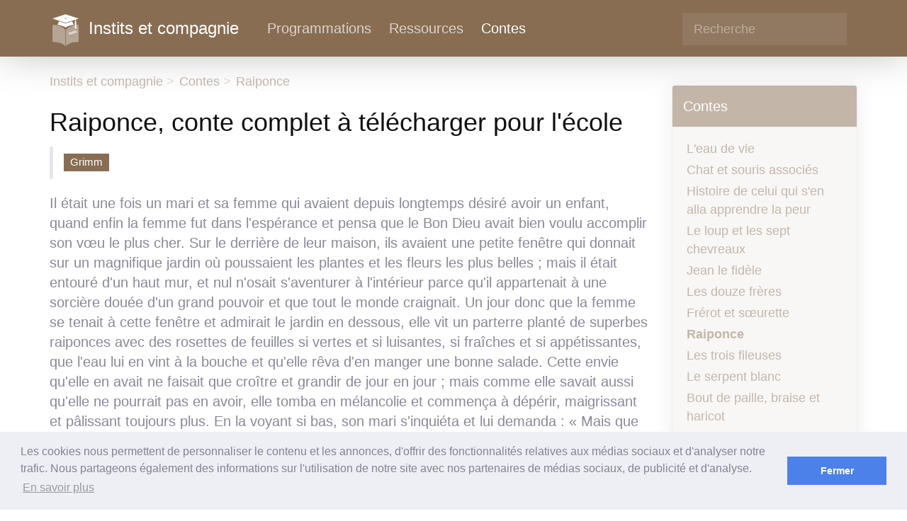

--- FILE ---
content_type: text/html
request_url: https://www.instits.vivre-aujourdhui.fr/contes/raiponce/
body_size: 8926
content:
<!DOCTYPE html>
<html lang="fr"><head><title>Raiponce, conte complet à télécharger pour l&#x27;école</title><meta charset="utf-8"><meta name="viewport" content="width=device-width, initial-scale=1, shrink-to-fit=no"><meta name="og:site_name" content="Instits et compagnie"><link rel="apple-touch-icon-precomposed" href="/static/images/icons/152.png"><meta name="msapplication-TileImage" content="/static/images/icons/144.png"><meta name="msapplication-TileColor" content="#FFFFFF"><meta property="og:url" content="https://www.instits.vivre-aujourdhui.fr/contes/raiponce"><meta property="og:image" content="https://www.instits.vivre-aujourdhui.fr/static/images/default.jpg"><meta name="keywords" content="Grimm"><meta property='og:title' content="Raiponce, conte complet à télécharger pour l&#x27;école - Instits et compagnie"><meta property="og:type" content="article"><script data-ad-client="ca-pub-6204036887523508" async src="https://pagead2.googlesyndication.com/pagead/js/adsbygoogle.js"></script><link href="https://cdnjs.cloudflare.com/ajax/libs/twitter-bootstrap/3.3.7/css/bootstrap.min.css" rel="stylesheet"><link href="https://cdnjs.cloudflare.com/ajax/libs/font-awesome/4.7.0/css/font-awesome.min.css" rel="stylesheet"><link href="https://cdnjs.cloudflare.com/ajax/libs/notie/4.3.1/notie.min.css" rel="stylesheet"><link rel="stylesheet" href="/static/CACHE/css/output.544570c131c5.css" type="text/css"><link rel="alternate" type="application/rss+xml" title="RSS" href="https://www.instits.vivre-aujourdhui.fr/rss.xml"><link rel="stylesheet" type="text/css" href="//cdnjs.cloudflare.com/ajax/libs/cookieconsent2/3.0.3/cookieconsent.min.css" /><script src="//cdnjs.cloudflare.com/ajax/libs/cookieconsent2/3.0.3/cookieconsent.min.js"></script><script>
window.addEventListener("load",function(){window.cookieconsent.initialise({palette:{popup:{background:"#edeff5",text:"#838391"},button:{background:"#4b81e8"}},content:{message:"Les cookies nous permettent de personnaliser le contenu et les annonces, d'offrir des fonctionnalités relatives aux médias sociaux et d'analyser notre trafic. Nous partageons également des informations sur l'utilisation de notre site avec nos partenaires de médias sociaux, de publicité et d'analyse.",dismiss:"Fermer",allow:"Autoriser les cookies",link:"En savoir plus"}})});
</script></head>
    <body >
        
<nav class="navbar navbar-top navbar-main"><div class="container"><div class="navbar-header"><button aria-controls="navbar" aria-expanded="false" class="navbar-toggle collapsed" data-target="#navbar" data-toggle="collapse" type="button"><span class="sr-only">Toggle navigation</span><span class="icon-bar"></span><span class="icon-bar"></span><span class="icon-bar"></span></button><a class="navbar-brand" href="/"><img alt="Instits et compagnie" class="pull-left" src="/static/images/logo-instits.png" style="padding: 10px 10px 0 0"> Instits et compagnie</a></div><div aria-expanded="false" class="navbar-collapse collapse" id="navbar" style="height: 1px;"><ul class="nav navbar-nav"><li ><a href="/programmations">Programmations</a></li><li ><a href="/ressources">Ressources</a></li><li class="active"><a href="/contes">Contes</a></li></ul><search-field index="/static/data/index_d94772db4b71ccddde74dcbb81519445.json"></search-field></div></div></nav><div class="container"><div class="row page"><div class="col-lg-9"><search-results></search-results>
                        
<nav><ol class="breadcrumb"><li class="breadcrumb-item" itemscope="title" itemtype="https://data-vocabulary.org/Breadcrumb"><a href="https://www.instits.vivre-aujourdhui.fr/">Instits et compagnie</a></li><li class="breadcrumb-item" itemscope="title" itemtype="https://data-vocabulary.org/Breadcrumb"><a href="/contes">Contes</a></li><li class="breadcrumb-item" itemscope="title" itemtype="https://data-vocabulary.org/Breadcrumb"><a href="/contes/raiponce">Raiponce</a></li></ol></nav><h1>Raiponce, conte complet à télécharger pour l&#x27;école</h1><section class="lead"><ul class="nav nav-pills tags"><li><span class="label label-primary label-tag"><a href="/tags/Grimm" rel="tag">Grimm</a></span></li></ul></section>

    <p>Il était une fois un mari et sa femme qui avaient depuis longtemps désiré avoir un enfant, quand enfin la femme fut dans l'espérance et pensa que le Bon Dieu avait bien voulu accomplir son vœu le plus cher. Sur le derrière de leur maison, ils avaient une petite fenêtre qui donnait sur un magnifique jardin où poussaient les plantes et les fleurs les plus belles ; mais il était entouré d'un haut mur, et nul n'osait s'aventurer à l'intérieur parce qu'il appartenait à une sorcière douée d'un grand pouvoir et que tout le monde craignait. Un jour donc que la femme se tenait à cette fenêtre et admirait le jardin en dessous, elle vit un parterre planté de superbes raiponces avec des rosettes de feuilles si vertes et si luisantes, si fraîches et si appétissantes, que l'eau lui en vint à la bouche et qu'elle rêva d'en manger une bonne salade. Cette envie qu'elle en avait ne faisait que croître et grandir de jour en jour ; mais comme elle savait aussi qu'elle ne pourrait pas en avoir, elle tomba en mélancolie et commença à dépérir, maigrissant et pâlissant toujours plus. En la voyant si bas, son mari s'inquiéta et lui demanda : « Mais que t'arrive-t-il donc, ma chère femme ? ».</p>
<p>— Ah ! lui répondit-elle, je vais mourir si je ne peux pas manger des raiponces du jardin de derrière chez nous ! »</p>
<p>Le mari aimait fort sa femme et pensa : « plutôt que de la laisser mourir, je lui apporterai de ces raiponces, quoi qu'il puisse m'en coûter ! » Le jour même, après le crépuscule, il escalada le mur du jardin de la sorcière, y prit en toute hâte une, pleine main de raiponces qu'il rapporta à son épouse. La femme s'en prépara immédiatement une salade, qu'elle mangea avec une grande avidité. Mais c'était si bon et cela lui avait tellement plu que le lendemain, au lieu que son envie fût satisfaite, elle avait triplé. Et pour la calmer, il fallut absolument que son mari retournât encore une fois dans le jardin. Au crépuscule, donc, il fit comme la veille, mais quand il sauta du mur dans le jardin, il se figea d'effroi car la sorcière était devant lui !</p>
<p>— Quelle audace de t'introduire dans mon jardin comme un voleur, lui dit-elle avec un regard furibond, et de venir me voler mes raiponces ! Tu vas voir ce qu'il va t'en coûter !</p>
<p>— Oh ! supplia-t-il, ne voulez-vous pas user de clémence et préférer miséricorde à justice ? Si Je l'ai fait, si je me suis décidé à le faire, c'est que j'étais forcé : ma femme a vu vos raiponces par notre petite fenêtre, et elle a été prise d'une telle envie d'en manger qu'elle serait morte si elle n'en avait pas eu.</p>
<p>La sorcière fit taire sa fureur et lui dit : « Si c'est comme tu le prétends, je veux bien te permettre d'emporter autant de raiponces que tu voudras, mais à une condition : c'est que tu me donnes l'enfant que ta femme va mettre au monde. Tout ira bien pour lui et j'en prendrai soin comme une mère. »</p>
<p>Le mari, dans sa terreur, accepta tout sans discuter. Et quelques semaines plus tard, quand sa femme accoucha, la sorcière arriva aussitôt, donna à l'enfant le nom de Raiponce et l'emporta avec elle.</p>
<p>Raiponce était une fillette, et la plus belle qui fut sous le soleil. Lorsqu'elle eut ses douze ans, la sorcière l'enferma dans une tour qui se dressait, sans escalier ni porte, au milieu d'une forêt. Et comme la tour n'avait pas d'autre ouverture qu'une minuscule fenêtre tout en haut, quand la sorcière voulait y entrer, elle appelait sous la fenêtre et criait :</p>
<p>Raiponce, Raiponce,</p>
<p>Descends-moi tes cheveux.</p>
<p>Raiponce avait de longs et merveilleux cheveux qu'on eût dits de fils d'or. En entendant la voix de la sorcière, elle défaisait sa coiffure, attachait le haut de ses nattes à un crochet de la fenêtre et les laissait se dérouler jusqu'en bas, à vingt aunes au-dessous, si bien que la sorcière pouvait se hisser et entrer.</p>
<p>Quelques années plus tard, il advint qu'un fils de roi qui chevauchait dans la forêt passa près de la tour et entendit un chant si adorable qu'il s'arrêta pour écouter. C'était Raiponce qui se distrayait de sa solitude en laissant filer sa délicieuse voix. Le fils de roi, qui voulait monter vers elle, chercha la porte de la tour et n'en trouva point. Il tourna bride et rentra chez lui ; mais le chant l'avait si fort bouleversé et ému dans son cœur, qu'il ne pouvait plus laisser passer un jour sans chevaucher dans la forêt pour revenir à la tour et écouter. Il était là, un jour, caché derrière un arbre, quand il vit arriver une sorcière qu'il entendit appeler sous la fenêtre :</p>
<p>Raiponce, Raiponce,</p>
<p>Descends-moi tes cheveux.</p>
<p>Alors Raiponce laissa se dérouler ses nattes et la sorcière grimpa. « Si c'est là l'escalier par lequel on monte, je veux aussi tenter ma chance », se dit-il ; et le lendemain, quand il commença à faire sombre, il alla au pied de la tour et appela :</p>
<p>Raiponce, Raiponce,</p>
<p>Descends-moi tes cheveux.</p>
<p>Les nattes se déroulèrent aussitôt et le fils de roi monta. Sur le premier moment, Raiponce fut très épouvantée en voyant qu'un homme était entré chez elle, un homme comme elle n'en avait jamais vu ; mais il se mit à lui parler gentiment et à lui raconter combien son coeur avait été touché quand il l'avait entendue chanter, et qu'il n'avait plus eu de repos tant qu'il ne l'eût vue en personne. Alors Raiponce perdit son effroi, et quand il lui demanda si elle voulait de lui comme mari, voyant qu'il était jeune et beau, elle pensa : « Celui-ci m'aimera sûrement mieux que ma vieille mère-marraine, la Taufpatin », et elle répondit qu'elle le voulait bien, en mettant sa main dans la sienne. Elle ajouta aussitôt :</p>
<p>— Je voudrais bien partir avec toi, mais je ne saurais pas comment descendre. Si tu viens, alors apporte-moi chaque fois un cordon de soie : j'en ferai une échelle, et quand elle sera finie, je descendrai et tu m'emporteras sur ton cheval.</p>
<p>Ils convinrent que d'ici là il viendrait la voir tous les soirs, puisque pendant la journée venait la vieille. De tout cela, la sorcière n'eût rien deviné si, un jour, Raiponce ne lui avait dit : « Dites-moi, mère-marraine, comment se fait-il que vous soyez si lourde à monter, alors que le fils du roi, lui, est en haut en un clin d'œil ?</p>
<p>— Ah ! scélérate ! Qu'est-ce que j'entends ? s'exclama la sorcière. Moi qui croyais t'avoir isolée du monde entier, et tu m'as pourtant flouée ! »</p>
<p>Dans la fureur de sa colère, elle empoigna les beaux cheveux de Raiponce et les serra dans sa main gauche en les tournant une fois ou deux, attrapa des ciseaux de sa main droite et cric-crac, les belles nattes tombaient par terre. Mais si impitoyable était sa cruauté, qu'elle s'en alla déposer Raiponce dans une solitude désertique, où elle l'abandonna à une existence misérable et pleine de détresse.</p>
<p>Ce même jour encore, elle revint attacher solidement les nattes au crochet de la fenêtre, et vers le soir, quand le fils de roi arriva et appela :</p>
<p>Raiponce, Raiponce,</p>
<p>Descends-moi tes cheveux.</p>
<p>la sorcière laissa se dérouler les nattes jusqu'en bas. Le fils de roi y monta, mais ce ne fut pas sa bien-aimée Raiponce qu'il trouva en haut, c'était la vieille sorcière qui le fixait d'un regard féroce et empoisonné.</p>
<p>— Ha, ha ! ricana-t-elle, tu viens chercher la dame de ton coeur, mais le bel oiseau n'est plus au nid et il ne chante plus : le chat l'a emporté, comme il va maintenant te crever les yeux. Pour toi, Raiponce est perdue tu ne la verras jamais plus !</p>
<p>Déchiré de douleur et affolé de désespoir, le fils de roi sauta par la fenêtre du haut de la tour : il ne se tua pas ; mais s'il sauva sa vie, il perdit les yeux en tombant au milieu des épines ; et il erra, désormais aveugle, dans la forêt, se nourrissant de fruits sauvages et de racines, pleurant et se lamentant sans cesse sur la perte de sa femme bien-aimée. Le malheureux erra ainsi pendant quelques années, aveugle et misérable, jusqu'au jour que ses pas tâtonnants l'amenèrent dans la solitude où Raiponce vivait elle-même misérablement avec les deux jumeaux qu'elle avait mis au monde : un garçon et une fille. Il avait entendu une voix qu'il lui sembla connaître, et tout en tâtonnant, il s'avança vers elle. Raiponce le reconnut alors et lui sauta au cou en pleurant.</p>
<p>Deux de ses larmes ayant touché ses yeux, le fils de roi recouvra complètement la vue, et il ramena sa bien-aimée dans son royaume, où ils furent accueillis avec des transports de joie et vécurent heureux désormais pendant de longues, longues années de bonheur.</p>


<h2>Livres intéressants</h2><div class="row"><div class="col-sm-6 col-md-3"><div class="thumbnail text-center" style="width:200px"><img src="https://ws-eu.amazon-adsystem.com/widgets/q?_encoding=UTF8&ASIN=2014635447&Format=_SL160_&ID=AsinImage&MarketPlace=FR&ServiceVersion=20070822&WS=1" alt="Article" /><div class="caption"><h4>Raiponce, mon histoire du soir</h4><p><a href="https://www.amazon.fr/gp/product/2014635447/ref=as_li_ss_il?ie=UTF8&camp=1642&creative=19458&creativeASIN=2014635447&linkCode=as2&tag=instits-21" class="btn btn-primary"><span class="fa fa-play"></span> Voir</a></p></div></div></div><div class="col-sm-6 col-md-3"><div class="thumbnail text-center" style="width:200px"><img src="https://ws-eu.amazon-adsystem.com/widgets/q?_encoding=UTF8&ASIN=2014640467&Format=_SL160_&ID=AsinImage&MarketPlace=FR&ServiceVersion=20070822&WS=1" alt="Article" /><div class="caption"><h4>Raiponce, mon petit livre CD</h4><p><a href="https://www.amazon.fr/gp/product/2014640467/ref=as_li_ss_il?ie=UTF8&camp=1642&creative=19458&creativeASIN=2014640467&linkCode=as2&tag=instits-21" class="btn btn-primary"><span class="fa fa-play"></span> Voir</a></p></div></div></div><div class="col-sm-6 col-md-3"><div class="thumbnail text-center" style="width:200px"><img src="https://ws-eu.amazon-adsystem.com/widgets/q?_encoding=UTF8&ASIN=2014643199&Format=_SL160_&ID=AsinImage&MarketPlace=FR&ServiceVersion=20070822&WS=1" alt="Article" /><div class="caption"><h4>Raiponce</h4><p><a href="https://www.amazon.fr/gp/product/2014643199/ref=as_li_ss_il?ie=UTF8&camp=1642&creative=19458&creativeASIN=2014643199&linkCode=as2&tag=instits-21" class="btn btn-primary"><span class="fa fa-play"></span> Voir</a></p></div></div></div><div class="col-sm-6 col-md-3"><div class="thumbnail text-center" style="width:200px"><img src="https://ws-eu.amazon-adsystem.com/widgets/q?_encoding=UTF8&ASIN=2745952056&Format=_SL160_&ID=AsinImage&MarketPlace=FR&ServiceVersion=20070822&WS=1" alt="Article" /><div class="caption"><h4>RAIPONCE par Dan Taylor</h4><p><a href="https://www.amazon.fr/gp/product/2745952056/ref=as_li_ss_il?ie=UTF8&camp=1642&creative=19458&creativeASIN=2745952056&linkCode=as2&tag=instits-21" class="btn btn-primary"><span class="fa fa-play"></span> Voir</a></p></div></div></div><div class="col-sm-6 col-md-3"><div class="thumbnail text-center" style="width:200px"><img src="https://ws-eu.amazon-adsystem.com/widgets/q?_encoding=UTF8&ASIN=8861126618&Format=_SL160_&ID=AsinImage&MarketPlace=FR&ServiceVersion=20070822&WS=1" alt="Article" /><div class="caption"><h4>Raiponce illustré par Francesca Rossi</h4><p><a href="https://www.amazon.fr/gp/product/8861126618/ref=as_li_ss_il?ie=UTF8&camp=1642&creative=19458&creativeASIN=8861126618&linkCode=as2&tag=instits-21" class="btn btn-primary"><span class="fa fa-play"></span> Voir</a></p></div></div></div><div class="col-sm-6 col-md-3"><div class="thumbnail text-center" style="width:200px"><img src="https://ws-eu.amazon-adsystem.com/widgets/q?_encoding=UTF8&ASIN=221514257X&Format=_SL160_&ID=AsinImage&MarketPlace=FR&ServiceVersion=20070822&WS=1" alt="Article" /><div class="caption"><h4>Raiponse</h4><p><a href="https://www.amazon.fr/gp/product/221514257X/ref=as_li_ss_il?ie=UTF8&camp=1642&creative=19458&creativeASIN=221514257X&linkCode=as2&tag=instits-21" class="btn btn-primary"><span class="fa fa-play"></span> Voir</a></p></div></div></div><div class="col-sm-6 col-md-3"><div class="thumbnail text-center" style="width:200px"><img src="https://ws-eu.amazon-adsystem.com/widgets/q?_encoding=UTF8&ASIN=2070696154&Format=_SL160_&ID=AsinImage&MarketPlace=FR&ServiceVersion=20070822&WS=1" alt="Article" /><div class="caption"><h4>Raiponce</h4><p><a href="https://www.amazon.fr/gp/product/2070696154/ref=as_li_ss_il?ie=UTF8&camp=1642&creative=19458&creativeASIN=2070696154&linkCode=as2&tag=instits-21" class="btn btn-primary"><span class="fa fa-play"></span> Voir</a></p></div></div></div></div>

</div><div class="col-lg-3"><div class="page-menu"><section><div class="panel panel-default" style="opacity: 0.5;filter: alpha(opacity=50);"><div class="panel-heading"><h3>Contes</h3></div><div class="panel-body"><ul class="nav nav-list"><li><a href="/contes/eau-de-vie">L&#x27;eau de vie</a></li><li><a href="/contes/chat-et-souris-associes">Chat et souris associés</a></li><li><a href="/contes/histoire-de-celui-qui-en-alla-apprendre-la-peur">Histoire de celui qui s&#x27;en alla apprendre la peur</a></li><li><a href="/contes/le-loup-et-les-sept-chevreaux">Le loup et les sept chevreaux</a></li><li><a href="/contes/jean-le-fidele">Jean le fidèle</a></li><li><a href="/contes/les-douze-freres">Les douze frères</a></li><li><a href="/contes/frerot-et-soeurette">Frérot et sœurette</a></li><li><a style="font-weight: bold;"href="/contes/raiponce">Raiponce</a></li><li><a href="/contes/les-trois-fileuses">Les trois fileuses</a></li><li><a href="/contes/le-serpent-blanc">Le serpent blanc</a></li><li><a href="/contes/bout-de-paille-braise-et-haricot">Bout de paille, braise et haricot</a></li><li><a href="/contes/cendrillon">Cendrillon</a></li><li><a href="/contes/du-souriceau-de-loiselet-et-de-la-saucisse">Du souriceau, de l&#x27;oiselet et de la saucisse</a></li><li><a href="/contes/le-petit-chaperon-rouge">Le petit chaperon rouge</a></li><li><a href="/contes/les-musiciens-de-breme">Les musiciens de Brême</a></li><li><a href="/contes/le-petit-pou-et-la-petite-puce">Le petit pou et la petite puce</a></li><li><a href="/contes/la-petite-table-ane-et-baton">La petite table, l&#x27;âne et le bâton</a></li><li><a href="/contes/tom-pouce">Tom Pouce</a></li><li><a href="/contes/les-lutins">Les lutins</a></li><li><a href="/contes/dame-trude-la-sorciere">Dame Trude, la sorcière</a></li><li><a href="/contes/la-mort-marraine">La mort marraine</a></li><li><a href="/contes/le-conte-du-genevrier">Le conte du genévrier</a></li><li><a href="/contes/le-vieux-sultan">Le vieux sultan</a></li><li><a href="/contes/les-six-freres-cygnes">Les six frères cygnes</a></li><li><a href="/contes/la-belle-au-bois-dormant">La belle au bois dormant</a></li><li><a href="/contes/blanche-neige">Blanche-Neige</a></li><li><a href="/contes/les-trois-plumes">Les trois plumes</a></li><li><a href="/contes/oie-or">L&#x27;oie d&#x27;or</a></li><li><a href="/contes/la-fiancee-du-petit-lapin">La fiancée du petit lapin</a></li><li><a href="/contes/jorinde-et-joringel">Jorinde et Joringel</a></li><li><a href="/contes/les-trois-enfants-gates-de-la-fortune">Les trois enfants gâtés de la fortune</a></li><li><a href="/contes/le-renard-et-le-chat">Le renard et le chat</a></li><li><a href="/contes/le-vieux-grand-pere-et-son-petit-fils">Le vieux grand-père et son petit-fils</a></li><li><a href="/contes/la-nixe-ou-la-dame-des-eaux">La nixe ou la dame des eaux</a></li><li><a href="/contes/les-enfants-couleur-or">Les enfants couleur d&#x27;or</a></li><li><a href="/contes/le-renard-et-les-oies">Le renard et les oies</a></li><li><a href="/contes/le-pauvre-et-le-riche">Le pauvre et le riche</a></li><li><a href="/contes/la-fauvette-qui-saute-et-qui-chante">La fauvette qui saute et qui chante</a></li><li><a href="/contes/la-gardeuse-oies-la-fontaine">La gardeuse d&#x27;oies à la fontaine</a></li><li><a href="/contes/esprit-dans-la-bouteille">L&#x27;esprit dans la bouteille</a></li><li><a href="/contes/homme-peau-ours">L&#x27;homme à la peau d&#x27;ours</a></li><li><a href="/contes/hans-mon-herisson">Hans mon hérisson</a></li><li><a href="/contes/la-lumiere-bleue">La lumière bleue</a></li><li><a href="/contes/les-sept-souabes">Les sept souabes</a></li><li><a href="/contes/le-diable-et-sa-grand-mere">Le diable et sa grand-mère</a></li><li><a href="/contes/fernand-loyal-et-fernand-deloyal">Fernand Loyal et Fernand Déloyal</a></li><li><a href="/contes/un-oeil-deux-yeux-trois-yeux">Un œil, deux yeux, trois yeux</a></li><li><a href="/contes/les-souliers-au-bal-uses">Les souliers au bal usés</a></li><li><a href="/contes/la-mariee-blanche-et-la-mariee-noire">La mariée blanche et la mariée noire</a></li><li><a href="/contes/gnaste-et-ses-trois-fils">Gnaste et ses trois fils</a></li><li><a href="/contes/la-demoiselle-de-brakel">La demoiselle de Brakel</a></li><li><a href="/contes/la-maisonnee">La maisonnée</a></li><li><a href="/contes/envie-de-voyager">L&#x27;envie de voyager</a></li><li><a href="/contes/le-petit-ane">Le petit âne</a></li><li><a href="/contes/les-creatures-de-dieu-et-les-betes-du-diable">Les créatures de Dieu et les bêtes du Diable</a></li><li><a href="/contes/les-ducats-tombes-du-ciel">Les Ducats tombés du ciel</a></li><li><a href="/contes/les-petits-noeuds">Les petits noeuds</a></li><li><a href="/contes/blanche-rose-et-rose-rouge">Blanche-Rose et Rose-Rouge</a></li><li><a href="/contes/le-cercueil-de-verre">Le cercueil de verre</a></li><li><a href="/contes/le-griffon">Le griffon</a></li><li><a href="/contes/le-roitelet">Le Roitelet</a></li><li><a href="/contes/la-lune">La Lune</a></li><li><a href="/contes/le-temps-de-la-vie">Le temps de la vie</a></li><li><a href="/contes/le-lievre-et-le-herisson">Le lièvre et le hérisson</a></li><li><a href="/contes/les-miettes-sur-la-table">Les miettes sur la table</a></li><li><a href="/contes/le-maitre-voleur">Le maître-voleur</a></li><li><a href="/contes/demoiselle-meline-la-princesse">Demoiselle Méline, la princesse</a></li><li><a href="/contes/la-clef-dor">La clef d&#x27;or</a></li><li><a href="/contes/barbe-bleue">Barbe bleue</a></li><li><a href="/contes/cendrillon-ou-la-petite-pantoufle-de-verre">Cendrillon ou la petite pantoufle de verre</a></li><li><a href="/contes/le-petit-poucet">Le petit Poucet</a></li><li><a href="/contes/le-maitre-chat-ou-le-chat-botte">Le Maître Chat ou le Chat Botté</a></li><li><a href="/contes/riquet-la-houppe">Riquet à la houppe</a></li><li><a href="/contes/les-fees">Les fées</a></li><li><a href="/contes/les-souhaits-ridicules">Les souhaits ridicules</a></li><li><a href="/contes/griselidis">Griselidis</a></li><li><a href="/contes/peau-ane">Peau d&#x27;âne</a></li><li><a href="/contes/la-petite-fille-aux-allumettes">La petite fille aux allumettes</a></li><li><a href="/contes/chacun-et-chaque-chose-sa-place">Chacun et chaque chose à sa place</a></li><li><a href="/contes/la-petite-sirene">La petite sirène</a></li><li><a href="/contes/le-rossignol-et-empereur">Le rossignol et l&#x27;empereur</a></li><li><a href="/contes/la-princesse-au-petit-pois">La princesse au petit pois</a></li><li><a href="/contes/babiole">Babiole</a></li><li><a href="/contes/finette-cendron">Finette Cendron</a></li><li><a href="/contes/fortunee">Fortunée</a></li><li><a href="/contes/le-prince-lutin">Le prince lutin</a></li><li><a href="/contes/la-belle-aux-cheveux-dor">La belle aux cheveux d&#x27;or</a></li><li><a href="/contes/la-bonne-petite-souris">La bonne petite souris</a></li><li><a href="/contes/le-mouton">Le mouton</a></li><li><a href="/contes/la-princesse-rosette">La princesse Rosette</a></li><li><a href="/contes/la-grenouille-bienfaisante">La grenouille bienfaisante</a></li><li><a href="/contes/le-nain-jaune">Le nain jaune</a></li><li><a href="/contes/oiseau-bleu">L&#x27;oiseau bleu</a></li><li><a href="/contes/scene-de-la-vie-des-antilopes">Scène de la vie des antilopes</a></li><li><a href="/contes/le-dromadaire-mecontent">Le dromadaire mécontent</a></li><li><a href="/contes/elephant-de-mer">L&#x27;éléphant de mer</a></li><li><a href="/contes/opera-des-girafes">L&#x27;opéra des girafes</a></li><li><a href="/contes/cheval-dans-une-ile">Cheval dans une île</a></li><li><a href="/contes/jeune-lion-en-cage">Jeune lion en cage</a></li><li><a href="/contes/les-premiers-anes">Les premiers ânes</a></li><li><a href="/contes/le-chene-parlant">Le chêne parlant</a></li><li><a href="/contes/orgue-du-titan">L&#x27;orgue du titan</a></li><li><a href="/contes/la-fee-poussiere">La fée poussière</a></li><li><a href="/contes/la-fee-aux-gros-yeux">La fée aux gros yeux</a></li><li><a href="/contes/conte-de-noel">Conte de Noël</a></li><li><a href="/contes/comment-mulikamu-apprit-aux-faineants-travailler">Comment Mulikamu apprit aux fainéants à travailler</a></li><li><a href="/contes/sira-et-le-sorcier">Sira et le sorcier</a></li></ul></div></div></section><p><img src="/static/images/instits-et-compagnie.gif" alt="Instits et compagnie, professeurs ds écoles"></p><div style="padding-bottom: 5px"></div><p><section><div class="panel panel-default"><div class="panel-heading"><h3>Le bullet agenda</h3></div><div class="panel-body"><a href="https://www.amazon.fr/gp/product/2311211552/ref=as_li_ss_il?ie=UTF8&camp=1642&creative=19458&creativeASIN=2311211552&linkCode=as2&tag=instits-21"><img src="https://ws-eu.amazon-adsystem.com/widgets/q?_encoding=UTF8&ASIN=2311211552&Format=_SL160_&ID=AsinImage&MarketPlace=FR&ServiceVersion=20070822&WS=1" alt="Article" /></a></p><p>Super pratique !

        </div></div></section></p></div></div></div></div><footer class="footer"><div class="container"><div class="social-icons"><div class="social-icons"><a href="https://www.instits.vivre-aujourdhui.fr/rss.xml"><i class="fa fa-rss fa-2x"></i></a></div></div><p><strong>&copy; 2021 <a href="/">Instits et compagnie</a></strong></p><ul class="list-inline links"><li><a href="/tags">Tags</a></li><li><a href="/plan-sitemap">Plan du site</a></li><li><a href="/contact">Contact</a></li></ul></div></footer><overlay></overlay>
        


<script src="https://ajax.googleapis.com/ajax/libs/jquery/1.12.4/jquery.min.js"></script><script src="https://maxcdn.bootstrapcdn.com/bootstrap/3.3.7/js/bootstrap.min.js"></script><script src="https://cdnjs.cloudflare.com/ajax/libs/lunr.js/2.1.3/lunr.js"></script><script src="https://cdnjs.cloudflare.com/ajax/libs/riot/3.7.3/riot.js"></script><script src="https://cdn.jsdelivr.net/npm/riot-route/dist/route+tag.min.js"></script><script src="https://cdnjs.cloudflare.com/ajax/libs/store.js/1.3.20/store.min.js"></script><script src="https://js.pusher.com/4.1/pusher.min.js"></script><script src="https://cdnjs.cloudflare.com/ajax/libs/push.js/1.0.4/push.min.js"></script><script src="https://cdnjs.cloudflare.com/ajax/libs/notie/4.3.1/notie.min.js"></script><script src="/static/CACHE/js/output.4de18430ae78.js"></script><script>
  (function(i,s,o,g,r,a,m){i['GoogleAnalyticsObject']=r;i[r]=i[r]||function(){
  (i[r].q=i[r].q||[]).push(arguments)},i[r].l=1*new Date();a=s.createElement(o),
  m=s.getElementsByTagName(o)[0];a.async=1;a.src=g;m.parentNode.insertBefore(a,m)
  })(window,document,'script','https://www.google-analytics.com/analytics.js','ga');
  ga('create', 'UA-11708288-3', 'auto');
  ga('send', 'pageview');
</script></body></html>

--- FILE ---
content_type: text/html; charset=utf-8
request_url: https://www.google.com/recaptcha/api2/aframe
body_size: 250
content:
<!DOCTYPE HTML><html><head><meta http-equiv="content-type" content="text/html; charset=UTF-8"></head><body><script nonce="2Sn2N4GoDZ-BcZ5p30yROA">/** Anti-fraud and anti-abuse applications only. See google.com/recaptcha */ try{var clients={'sodar':'https://pagead2.googlesyndication.com/pagead/sodar?'};window.addEventListener("message",function(a){try{if(a.source===window.parent){var b=JSON.parse(a.data);var c=clients[b['id']];if(c){var d=document.createElement('img');d.src=c+b['params']+'&rc='+(localStorage.getItem("rc::a")?sessionStorage.getItem("rc::b"):"");window.document.body.appendChild(d);sessionStorage.setItem("rc::e",parseInt(sessionStorage.getItem("rc::e")||0)+1);localStorage.setItem("rc::h",'1769009743840');}}}catch(b){}});window.parent.postMessage("_grecaptcha_ready", "*");}catch(b){}</script></body></html>

--- FILE ---
content_type: text/css
request_url: https://www.instits.vivre-aujourdhui.fr/static/CACHE/css/output.544570c131c5.css
body_size: 3484
content:
@import url("https://fonts.googleapis.com/css?family=Source+Sans+Pro:300,300italic,400,400italic");body{font-family:"Helvetica",sans-serif;font-size:20px;overflow-x:hidden;font-weight:300}h1,h2,h3,h4,h5{font-family:"Helvetica",sans-serif}.btn.btn-primary:hover,.btn.btn-primary:focus{background-color:#735d46}.btn.btn-primary{background-color:#886d53;border-color:#735d46}.btn.btn-primary:hover{background-color:rgba(136,109,83,0.95);border-color:rgba(136,109,83,0.8)}.btn.btn.sharp{border-radius:2px}.label{font-weight:lighter;color:#fff}.label a{color:#fff;text-decoration:none}.label a:hover{color:rgba(255,255,255,0.8)}.label.label-primary{background-color:#886d53}.label.label-success{background-color:#5cb85c}.label.label-info{background-color:rgba(136,109,83,0.7)}.label.label-warning{background-color:#cf9700}.label.label-danger{background-color:#991037}.alert.alert-info{color:rgba(136,109,83,0.7);border-color:rgba(136,109,83,0.05);background-color:rgba(174,147,122,0.05)}.alert.alert-warning{color:#cf9700;border-color:rgba(207,151,0,0.3);background-color:rgba(255,194,29,0.35)}.alert.alert-warning a{color:#cf9700;text-decoration:underline}.alert.alert-placard{color:#fff;font-size:.9em;border-color:#886d53;background-color:#886d53;border-radius:2px !important;-webkit-box-shadow:0 2px 30px #ddd;box-shadow:0 2px 30px #ddd}.alert.alert-placard a{color:#fff;text-decoration:underline}.alert.alert-placard h3{padding:0;margin:5px 0 8px;color:#fff;font-size:1.2em}.alert.alert-exercice{color:#fff;font-size:.9em;border-color:#886d53;background-color:#886d53;border-radius:2px !important;-webkit-box-shadow:0 2px 30px #ddd;box-shadow:0 2px 30px #ddd}.alert.alert-exercice a{color:#fff;text-decoration:underline}.alert.alert-exercice h3{padding:0;margin:5px 0 8px;color:#fff;font-size:1.2em}.alert.alert-exercice::before{font-family:FontAwesome;content:"\f059";padding-right:5px}.highlight{background:#ffffff}.highlight .hll{background-color:#ffffcc}.highlight .c{font-style:italic}.highlight .err{border:1px solid #FF0000}.highlight .k{font-weight:bold}.highlight .ch{font-style:italic}.highlight .cm{font-style:italic}.highlight .cpf{font-style:italic}.highlight .c1{font-style:italic}.highlight .cs{font-style:italic}.highlight .ge{font-style:italic}.highlight .gh{font-weight:bold}.highlight .gp{font-weight:bold}.highlight .gs{font-weight:bold}.highlight .gu{font-weight:bold}.highlight .kc{font-weight:bold}.highlight .kd{font-weight:bold}.highlight .kn{font-weight:bold}.highlight .kr{font-weight:bold}.highlight .s{font-style:italic;color:#aab}.highlight .nc{font-weight:bold}.highlight .ni{font-weight:bold}.highlight .ne{font-weight:bold}.highlight .nn{font-weight:bold}.highlight .nt{font-weight:bold}.highlight .ow{font-weight:bold}.highlight .sa{font-style:italic}.highlight .sb{font-style:italic}.highlight .sc{font-style:italic}.highlight .dl{font-style:italic}.highlight .sd{font-style:italic}.highlight .s2{font-style:italic}.highlight .se{font-weight:bold;font-style:italic}.highlight .sh{font-style:italic}.highlight .si{font-weight:bold;font-style:italic}.highlight .sx{font-style:italic}.highlight .sr{font-style:italic}.highlight .s1{font-style:italic}.highlight .ss{font-style:italic}.auth{max-width:400px;padding:15px 35px 45px;margin:0 auto;background-color:rgba(255,255,255,0.7)}.auth h2{color:#886d53;padding-bottom:20px}.auth .form-control{position:relative;font-size:16px;height:auto;padding:10px}.auth .form-control:focus{z-index:2}.auth div.extra{font-size:.7em;padding-top:15px;color:#889 !important}body{color:#889}body a{color:#886d53}body a:hover{color:#735d46}body input,body textarea,body .well,body .list-group-item,body .btn,body .thumbnail{border-radius:0 !important}nav.navbar-main{background:#886d53;background-size:cover;background-position:top;box-shadow:0 -10px 60px 0 #aaa;z-index:9999;border-radius:0 !important;border:0;font-size:20px;border-radius:0}nav.navbar-main .navbar-brand{font-family:"Helvetica",sans-serif;color:#fff}nav.navbar-main a{color:#fff}.page{font-size:20px}.page h1{color:#111111;margin:15px 0}.page h2{color:#886d53}.page h3{color:rgba(136,109,83,0.8)}.page a:hover{text-decoration:none;color:#685440}.page .lead{font-family:"Helvetica",sans-serif;color:rgba(136,136,153,0.9);margin-top:15px;padding:4px 15px 10px;border-left:5px solid rgba(136,136,153,0.2);border-radius:0 !important;font-size:1em;line-height:32px}.page .breadcrumb{opacity:.5;background-color:transparent;padding:0 0 10px 0;margin:0}.page .breadcrumb>li{font-size:.9em}.page .breadcrumb span.divider{padding:0 5px;margin:0}.page .breadcrumb>li+li:before{padding:0 2px 0 5px;color:rgba(136,109,83,0.5);content:">\00a0"}.page .list-group{margin:20px auto}.page figure{padding:10px 0;margin:15px 0}.page figure img{margin:0 auto}.page figure figcaption{text-align:center;margin-top:15px;font-size:.9em;color:rgba(136,109,83,0.7)}.page code{color:#886d53;background-color:rgba(136,109,83,0.06);font-weight:lighter}.page .page-menu{padding-top:20px}.page .page-menu .panel{-webkit-box-shadow:0 2px 30px #ddd;box-shadow:0 2px 30px #ddd}.page .page-menu .panel h3{font-size:1em;margin:0;padding:8px 0;color:#fff;font-weight:300}.page .page-menu .panel .panel-heading{background-color:#886d53}.page .page-menu .panel .panel-body{background-color:rgba(136,109,83,0.1)}.page .page-menu .panel .nav-list li{font-size:.9em}.page .page-menu .panel .nav-list li a{padding:2px 5px;font-weight:200;line-height:26px}.page .page-menu .panel .nav-list li a:hover{color:#fff;background-color:#886d53}.page .page-menu .panel img.page-thumb{width:50px;height:50px;margin-right:10px}.page .well{border-radius:2px !important;-webkit-box-shadow:none;box-shadow:none;background-color:#f2f4f7}.page .pinto{border:1px solid #e2e7ed;padding:20px;background-color:#f2f4f7;margin-bottom:20px}.page .pinto h3{padding-top:0;margin-top:10px}.page .jstree-default .jstree-node{line-height:30px}.page .jstree-default li[aria-level="1"]>a,.page .jstree-default li[aria-level="2"]>a{font-weight:bold}.page .jstree-default .jstree-hovered{background-color:rgba(136,109,83,0.15)}.page .jstree-default .jstree-clicked{background-color:#886d53;color:#fff}.page .ktest .statement{padding-bottom:15px;font-weight:bold}.page .ktest .question-number{float:right;font-size:.8em;color:#886d53}.page .ktest label{font-weight:300}.page .ktest .question .btn{margin-top:15px}.page .ktest .infos{color:rgba(110,110,110,0.6)}.page .highlight pre{border:none;line-height:150%;font-size:.8em;background-color:#f6f6fa}.page blockquote{font-family:"Georgia","Book Antiqua",Palatino,serif;font-style:italic;font-size:1.2em;text-align:center;border:0;padding:30px 50px}.page blockquote cite{font-style:normal;font-family:"Helvetica",sans-serif}.page blockquote cite:before{content:'\A — ';white-space:pre}.page .label-tag{margin-right:2px;border-radius:0}.page .label-tag a:hover{color:#fff}footer{background:#f2f4f7;border-radius:0 !important;box-shadow:0 500px 0 500px #f2f4f7;margin-top:50px;padding:100px 0;border-top:1px solid #e2e7ed;text-align:center;color:#93a4bd}footer a{color:#93a4bd}footer a:hover{text-decoration:none;color:#7489a9}footer .social-icons{padding-bottom:20px}footer .social-icons a{padding:5px}footer .social-icons i{-webkit-transition:-webkit-transform .2s ease-in-out;transition:transform .2s ease-in-out}footer .social-icons i:hover{-webkit-transform:scale(1.5, 1.5);transform:scale(1.5, 1.5)}footer ul.links li+li:before{content:'|';padding-right:10px}@media (min-width:768px){nav.navbar-main{height:80px;font-size:20px}nav.navbar-main .navbar-brand{font-size:1.2em}nav.navbar-main .navbar-brand img{margin-top:10px}nav.navbar-main .navbar-brand,nav.navbar-main .navbar-nav li a{line-height:80px;padding-top:0}nav.navbar-main .navbar-form{padding-top:10px}nav.navbar-main .navbar-form input{border:0;box-shadow:none;color:#fff;background-color:rgba(255,255,255,0.08);-webkit-transition:-webkit-transform .2s ease-in-out;transition:transform .2s ease-in-out}nav.navbar-main .navbar-form input:hover,nav.navbar-main .navbar-form input:focus{background-color:#6f5944}nav.navbar-main .navbar-form input:hover{-webkit-transform:scale(1.5, 1.5);transform:scale(1.3, 1.3)}nav.navbar-main .navbar-form ::-webkit-input-placeholder{color:rgba(255,255,255,0.4)}nav.navbar-main .navbar-form ::-moz-placeholder{color:rgba(255,255,255,0.4)}nav.navbar-main .navbar-form :-ms-input-placeholder{color:rgba(255,255,255,0.4)}nav.navbar-main .navbar-form :-moz-placeholder{color:rgba(255,255,255,0.4)}nav.navbar-main .navbar-nav>li>a{margin-left:25px;padding-right:0;padding-left:0;padding-bottom:10px;color:#fff;color:rgba(255,255,255,0.7);border-bottom:8px solid transparent;border-radius:0 !important}nav.navbar-main .navbar-nav>li>a:hover,nav.navbar-main .navbar-nav>li>a:focus,nav.navbar-main .navbar-nav>li.active>a,nav.navbar-main .navbar-nav>li.active>a:hover,nav.navbar-main .navbar-nav>li.active>a:focus{background-color:transparent}nav.navbar-main .navbar-nav>.active>a,nav.navbar-main .navbar-nav>.active>a:hover,nav.navbar-main .navbar-nav>.active>a:focus,nav.navbar-main .navbar-nav>li.active>a,nav.navbar-main .navbar-nav>li.active>a:hover,nav.navbar-main .navbar-nav>li.active>a:focus{color:#fff}}@media (min-width:768px) and (max-width:1199px){nav.navbar-main{font-size:20px}nav.navbar-main .navbar-form{display:none}}@media (max-width:767px){nav.navbar-main .navbar-toggle{border:1px solid #fff}nav.navbar-main .navbar-toggle .icon-bar{border:1px solid #fff}nav.navbar-main .navbar-brand{font-size:1.1em}nav.navbar-main .navbar-brand img{margin-top:-20px}nav.navbar-main .navbar-collapse .nav{font-size:.9em;clear:left;display:block}nav.navbar-main .navbar-collapse .nav>li>a{position:relative;display:block;padding:10px 15px}nav.navbar-main .navbar-collapse .nav>li>a:hover{background-color:#685440}.page .breadcrumb{display:none}.page h1{margin-top:0;font-size:1.5em}.page h2{font-size:1.2em}.page .lead{font-size:1em;line-height:28px}footer{padding:10px 0;font-size:.9em}}.notie-container{box-shadow:none;z-index:9999}.notie-container a,.notie-container a:hover{color:#fff;text-decoration:underline}.cd-container{width:90%;max-width:1170px;margin:0 auto;font-size:1em}.cd-container *,.cd-container *:after,.cd-container *:before{-webkit-box-sizing:border-box;-moz-box-sizing:border-box;box-sizing:border-box}.cd-container::after{content:'';display:table;clear:both}#cd-timeline{position:relative;padding:2em 0;margin-top:2em;margin-bottom:2em}#cd-timeline .cd-timeline-block{position:relative;margin:2em 0}#cd-timeline .cd-timeline-block:after{content:"";display:table;clear:both}#cd-timeline .cd-timeline-block:first-child{margin-top:0}#cd-timeline .cd-timeline-block:last-child{margin-bottom:0}#cd-timeline::before{content:'';position:absolute;top:0;left:18px;height:100%;width:4px;background:rgba(136,136,153,0.2)}@media only screen and (min-width:1170px){#cd-timeline{margin-top:3em;margin-bottom:3em}#cd-timeline::before{left:50%;margin-left:-2px}}@media only screen and (min-width:1170px){.cd-timeline-block{margin:4em 0}.cd-timeline-block:first-child{margin-top:0}.cd-timeline-block:last-child{margin-bottom:0}}.cd-timeline-img{position:absolute;top:0;left:0;width:40px;height:40px;border-radius:50%;box-shadow:0 0 0 4px white,inset 0 2px 0 rgba(0,0,0,0.08),0 3px 0 4px rgba(0,0,0,0.05);background:#886d53}.cd-timeline-img img{display:block;width:24px;height:24px;position:relative;left:50%;top:50%;margin-left:-12px;margin-top:-12px}.cd-timeline-img.cd-green{background:#5cb85c}.cd-timeline-img.cd-red{background:#991037}.cd-timeline-img.cd-yellow{background:#cf9700}@media only screen and (min-width:1170px){.cd-timeline-img{width:60px;height:60px;left:50%;margin-left:-30px;-webkit-transform:translateZ(0);-webkit-backface-visibility:hidden}.cssanimations .cd-timeline-img.is-hidden{visibility:hidden}.cssanimations .cd-timeline-img.bounce-in{visibility:visible;-webkit-animation:cd-bounce-1 .6s;-moz-animation:cd-bounce-1 .6s;animation:cd-bounce-1 .6s}}@-webkit-keyframes cd-bounce-1{0%{opacity:0;-webkit-transform:scale(.5)}60%{opacity:1;-webkit-transform:scale(1.2)}100%{-webkit-transform:scale(1)}}@-moz-keyframes cd-bounce-1{0%{opacity:0;-moz-transform:scale(.5)}60%{opacity:1;-moz-transform:scale(1.2)}100%{-moz-transform:scale(1)}}@keyframes cd-bounce-1{0%{opacity:0;-webkit-transform:scale(.5);-moz-transform:scale(.5);-ms-transform:scale(.5);-o-transform:scale(.5);transform:scale(.5)}60%{opacity:1;-webkit-transform:scale(1.2);-moz-transform:scale(1.2);-ms-transform:scale(1.2);-o-transform:scale(1.2);transform:scale(1.2)}100%{-webkit-transform:scale(1);-moz-transform:scale(1);-ms-transform:scale(1);-o-transform:scale(1);transform:scale(1)}}.cd-timeline-content{position:relative;margin-left:60px;background:white;border-radius:.25em;padding:1em;box-shadow:0 3px 0 rgba(136,136,153,0.1)}.cd-timeline-content:after{content:"";display:table;clear:both}.cd-timeline-content .cd-read-more,.cd-timeline-content .cd-date{display:inline-block}.cd-timeline-content p{margin:1em 0;line-height:1.4}.cd-timeline-content .no-touch .cd-read-more:hover{background-color:#bac4cb}.cd-timeline-content .cd-date{display:none;float:left;padding:.8em 0;opacity:.7}.cd-timeline-content:before{content:'';position:absolute;top:16px;right:100%;height:0;width:0;border:7px solid transparent;border-right:7px solid white}@media only screen and (min-width:768px){.cd-timeline-content h2{font-size:1.8em}.cd-timeline-content p{font-size:1.1em}.cd-timeline-content .cd-read-more,.cd-timeline-content .cd-date{font-size:14px;font-size:.875rem}}@media only screen and (min-width:1170px){.cd-timeline-content{margin-left:0;padding:1.6em;width:45%}.cd-timeline-content::before{top:24px;left:100%;border-color:transparent;border-left-color:white}.cd-timeline-content .cd-read-more{float:left}.cd-timeline-content .cd-date{display:block;position:absolute;width:100%;left:122%;top:6px;font-size:16px}.cd-timeline-block:nth-child(even) .cd-timeline-content{float:right}.cd-timeline-block:nth-child(even) .cd-timeline-content::before{top:24px;left:auto;right:100%;border-color:transparent;border-right-color:white}.cd-timeline-block:nth-child(even) .cd-timeline-content .cd-read-more{float:right}.cd-timeline-block:nth-child(even) .cd-timeline-content .cd-date{left:auto;right:122%;text-align:right}.cssanimations .cd-timeline-content.is-hidden{visibility:hidden}.cssanimations .cd-timeline-content.bounce-in{visibility:visible;-webkit-animation:cd-bounce-2 .6s;-moz-animation:cd-bounce-2 .6s;animation:cd-bounce-2 .6s}}@media only screen and (min-width:1170px){.cssanimations .cd-timeline-block:nth-child(even) .cd-timeline-content.bounce-in{-webkit-animation:cd-bounce-2-inverse .6s;-moz-animation:cd-bounce-2-inverse .6s;animation:cd-bounce-2-inverse .6s}}@-webkit-keyframes cd-bounce-2{0%{opacity:0;-webkit-transform:translateX(-100px)}60%{opacity:1;-webkit-transform:translateX(20px)}100%{-webkit-transform:translateX(0)}}@-moz-keyframes cd-bounce-2{0%{opacity:0;-moz-transform:translateX(-100px)}60%{opacity:1;-moz-transform:translateX(20px)}100%{-moz-transform:translateX(0)}}@keyframes cd-bounce-2{0%{opacity:0;-webkit-transform:translateX(-100px);-moz-transform:translateX(-100px);-ms-transform:translateX(-100px);-o-transform:translateX(-100px);transform:translateX(-100px)}60%{opacity:1;-webkit-transform:translateX(20px);-moz-transform:translateX(20px);-ms-transform:translateX(20px);-o-transform:translateX(20px);transform:translateX(20px)}100%{-webkit-transform:translateX(0);-moz-transform:translateX(0);-ms-transform:translateX(0);-o-transform:translateX(0);transform:translateX(0)}}@-webkit-keyframes cd-bounce-2-inverse{0%{opacity:0;-webkit-transform:translateX(100px)}60%{opacity:1;-webkit-transform:translateX(-20px)}100%{-webkit-transform:translateX(0)}}@-moz-keyframes cd-bounce-2-inverse{0%{opacity:0;-moz-transform:translateX(100px)}60%{opacity:1;-moz-transform:translateX(-20px)}100%{-moz-transform:translateX(0)}}@keyframes cd-bounce-2-inverse{0%{opacity:0;-webkit-transform:translateX(100px);-moz-transform:translateX(100px);-ms-transform:translateX(100px);-o-transform:translateX(100px);transform:translateX(100px)}60%{opacity:1;-webkit-transform:translateX(-20px);-moz-transform:translateX(-20px);-ms-transform:translateX(-20px);-o-transform:translateX(-20px);transform:translateX(-20px)}100%{-webkit-transform:translateX(0);-moz-transform:translateX(0);-ms-transform:translateX(0);-o-transform:translateX(0);transform:translateX(0)}}.home-body{background-color:#f2f4f7}#welcome{font-family:"Helvetica",sans-serif;text-align:center;background-color:#886d53;background-image:url("/static/images/intro.jpg");background-size:cover;color:#fff;font-size:25px;padding:0 50px}#welcome h1{color:#fff;font-size:65px;padding:0 0 20px;font-weight:400}#welcome a{color:#fff}@media only screen and (max-width:768px){#welcome{font-size:20px}#welcome h1{font-size:50px}}@media only screen and (min-width:1170px){#welcome{font-size:30px}#welcome h1{font-size:80px}}

--- FILE ---
content_type: application/javascript; charset=utf-8
request_url: https://cdnjs.cloudflare.com/ajax/libs/push.js/1.0.4/push.min.js
body_size: 3730
content:
/**
 * Push v1.0-beta
 * ==============
 * A compact, cross-browser solution for the JavaScript Notifications API
 *
 * Credits
 * -------
 * Tsvetan Tsvetkov (ttsvetko)
 * Alex Gibson (alexgibson)
 *
 * License
 * -------
 *
 * The MIT License (MIT)
 *
 * Copyright (c) 2015-2017 Tyler Nickerson
 *
 * Permission is hereby granted, free of charge, to any person obtaining a copy
 * of this software and associated documentation files (the "Software"), to deal
 * in the Software without restriction, including without limitation the rights
 * to use, copy, modify, merge, publish, distribute, sublicense, and/or sell
 * copies of the Software, and to permit persons to whom the Software is
 * furnished to do so, subject to the following conditions:
 *
 * The above copyright notice and this permission notice shall be included in
 * all copies or substantial portions of the Software.
 *
 * THE SOFTWARE IS PROVIDED "AS IS", WITHOUT WARRANTY OF ANY KIND, EXPRESS OR
 * IMPLIED, INCLUDING BUT NOT LIMITED TO THE WARRANTIES OF MERCHANTABILITY,
 * FITNESS FOR A PARTICULAR PURPOSE AND NONINFRINGEMENT. IN NO EVENT SHALL THE
 * AUTHORS OR COPYRIGHT HOLDERS BE LIABLE FOR ANY CLAIM, DAMAGES OR OTHER
 * LIABILITY, WHETHER IN AN ACTION OF CONTRACT, TORT OR OTHERWISE, ARISING FROM,
 * OUT OF OR IN CONNECTION WITH THE SOFTWARE OR THE USE OR OTHER DEALINGS IN
 * THE SOFTWARE.
 */
!function(e){if("object"==typeof exports&&"undefined"!=typeof module)module.exports=e();else if("function"==typeof define&&define.amd)define([],e);else{("undefined"!=typeof window?window:"undefined"!=typeof global?global:"undefined"!=typeof self?self:this).Push=e()}}(function(){return function e(t,n,i){function o(s,a){if(!n[s]){if(!t[s]){var u="function"==typeof require&&require;if(!a&&u)return u(s,!0);if(r)return r(s,!0);var c=new Error("Cannot find module '"+s+"'");throw c.code="MODULE_NOT_FOUND",c}var f=n[s]={exports:{}};t[s][0].call(f.exports,function(e){var n=t[s][1][e];return o(n||e)},f,f.exports,e,t,n,i)}return n[s].exports}for(var r="function"==typeof require&&require,s=0;s<i.length;s++)o(i[s]);return o}({1:[function(e,t,n){"use strict";Object.defineProperty(n,"__esModule",{value:!0});n.default={errors:{incompatible:"PushError: Push.js is incompatible with browser.",invalid_plugin:"PushError: plugin class missing from plugin manifest (invalid plugin). Please check the documentation.",invalid_title:"PushError: title of notification must be a string",permission_denied:"PushError: permission request declined",sw_notification_error:"PushError: could not show a ServiceWorker notification due to the following reason: ",sw_registration_error:"PushError: could not register the ServiceWorker due to the following reason: ",unknown_interface:"PushError: unable to create notification: unknown interface"}}},{}],2:[function(e,t,n){"use strict";function i(e,t){if(!(e instanceof t))throw new TypeError("Cannot call a class as a function")}Object.defineProperty(n,"__esModule",{value:!0});var o=function(){function e(e,t){for(var n=0;n<t.length;n++){var i=t[n];i.enumerable=i.enumerable||!1,i.configurable=!0,"value"in i&&(i.writable=!0),Object.defineProperty(e,i.key,i)}}return function(t,n,i){return n&&e(t.prototype,n),i&&e(t,i),t}}(),r=function(){function e(t){i(this,e),this._win=t,this.DEFAULT="default",this.GRANTED="granted",this.DENIED="denied",this._permissions=[this.GRANTED,this.DEFAULT,this.DENIED]}return o(e,[{key:"request",value:function(e,t){var n=this,i=this.get(),o=function(i){i===n.GRANTED||0===i?e&&e():t&&t()};i!==this.DEFAULT?o(i):this._win.Notification&&this._win.Notification.requestPermission?this._win.Notification.requestPermission().then(o).catch(function(){t&&t()}):this._win.webkitNotifications&&this._win.webkitNotifications.checkPermission?this._win.webkitNotifications.requestPermission(o):e&&e()}},{key:"has",value:function(){return this.get()===this.GRANTED}},{key:"get",value:function(){return this._win.Notification&&this._win.Notification.permission?this._win.Notification.permission:this._win.webkitNotifications&&this._win.webkitNotifications.checkPermission?this._permissions[this._win.webkitNotifications.checkPermission()]:navigator.mozNotification?this.GRANTED:this._win.external&&this._win.external.msIsSiteMode?this._win.external.msIsSiteMode()?this.GRANTED:this.DEFAULT:this.GRANTED}}]),e}();n.default=r},{}],3:[function(e,t,n){"use strict";function i(e){return e&&e.__esModule?e:{default:e}}function o(e,t){if(!(e instanceof t))throw new TypeError("Cannot call a class as a function")}Object.defineProperty(n,"__esModule",{value:!0});var r=function(){function e(e,t){for(var n=0;n<t.length;n++){var i=t[n];i.enumerable=i.enumerable||!1,i.configurable=!0,"value"in i&&(i.writable=!0),Object.defineProperty(e,i.key,i)}}return function(t,n,i){return n&&e(t.prototype,n),i&&e(t,i),t}}(),s=i(e("./Messages")),a=i(e("./Permission")),u=i(e("./Util")),c=i(e("./agents/DesktopAgent")),f=i(e("./agents/MobileChromeAgent")),l=i(e("./agents/MobileFirefoxAgent")),h=i(e("./agents/MSAgent")),d=i(e("./agents/WebKitAgent")),p=function(){function e(t){o(this,e),this._currentId=0,this._notifications={},this._win=t,this.Permission=new a.default(t),this._agents={desktop:new c.default(t),chrome:new f.default(t),firefox:new l.default(t),ms:new h.default(t),webkit:new d.default(t)},this._configuration={serviceWorker:"/serviceWorker.min.js",fallback:function(e){}}}return r(e,[{key:"_closeNotification",value:function(e){var t=!0,n=this._notifications[e];if(void 0!==n){if(t=this._removeNotification(e),this._agents.desktop.isSupported())this._agents.desktop.close(n);else if(this._agents.webkit.isSupported())this._agents.webkit.close(n);else{if(!this._agents.ms.isSupported())throw t=!1,new Error(s.default.errors.unknown_interface);this._agents.ms.close()}return t}return!1}},{key:"_addNotification",value:function(e){var t=this._currentId;return this._notifications[t]=e,this._currentId++,t}},{key:"_removeNotification",value:function(e){var t=!1;return this._notifications.hasOwnProperty(e)&&(delete this._notifications[e],t=!0),t}},{key:"_prepareNotification",value:function(e,t){var n=this,i=void 0;return i={get:function(){return n._notifications[e]},close:function(){n._closeNotification(e)}},t.timeout&&setTimeout(function(){i.close()},t.timeout),i}},{key:"_serviceWorkerCallback",value:function(e,t,n){var i=this,o=this._addNotification(e[e.length-1]);navigator.serviceWorker.addEventListener("message",function(e){var t=JSON.parse(e.data);"close"===t.action&&Number.isInteger(t.id)&&i._removeNotification(t.id)}),n(this._prepareNotification(o,t))}},{key:"_createCallback",value:function(e,t,n){var i=this,o=void 0,r=null;if(t=t||{},o=function(e){i._removeNotification(e),u.default.isFunction(t.onClose)&&t.onClose.call(i,r)},this._agents.desktop.isSupported())try{r=this._agents.desktop.create(e,t)}catch(o){var s=this._currentId,a=this.config().serviceWorker,c=function(e){return i._serviceWorkerCallback(e,t,n)};this._agents.chrome.isSupported()&&this._agents.chrome.create(s,e,t,a,c)}else this._agents.webkit.isSupported()?r=this._agents.webkit.create(e,t):this._agents.firefox.isSupported()?this._agents.firefox.create(e,t):this._agents.ms.isSupported()?r=this._agents.ms.create(e,t):(t.title=e,this.config().fallback(t));if(null!==r){var f=this._addNotification(r),l=this._prepareNotification(f,t);u.default.isFunction(t.onShow)&&r.addEventListener("show",t.onShow),u.default.isFunction(t.onError)&&r.addEventListener("error",t.onError),u.default.isFunction(t.onClick)&&r.addEventListener("click",t.onClick),r.addEventListener("close",function(){o(f)}),r.addEventListener("cancel",function(){o(f)}),n(l)}n(null)}},{key:"create",value:function(e,t){var n=this,i=void 0;if(!u.default.isString(e))throw new Error(s.default.errors.invalid_title);return i=this.Permission.has()?function(i,o){try{n._createCallback(e,t,i)}catch(e){o(e)}}:function(i,o){n.Permission.request(function(){try{n._createCallback(e,t,i)}catch(e){o(e)}},function(){o(s.default.errors.permission_denied)})},new Promise(i)}},{key:"count",value:function(){var e=void 0,t=0;for(e in this._notifications)this._notifications.hasOwnProperty(e)&&t++;return t}},{key:"close",value:function(e){var t=void 0;for(t in this._notifications)if(this._notifications.hasOwnProperty(t)&&this._notifications[t].tag===e)return this._closeNotification(t)}},{key:"clear",value:function(){var e=void 0,t=!0;for(e in this._notifications)this._notifications.hasOwnProperty(e)&&(t=t&&this._closeNotification(e));return t}},{key:"supported",value:function(){var e=!1;for(var t in this._agents)this._agents.hasOwnProperty(t)&&(e=e||this._agents[t].isSupported());return e}},{key:"config",value:function(e){return(void 0!==e||null!==e&&u.default.isObject(e))&&u.default.objectMerge(this._configuration,e),this._configuration}},{key:"extend",value:function(e){var t,n={}.hasOwnProperty;if(!n.call(e,"plugin"))throw new Error(s.default.errors.invalid_plugin);n.call(e,"config")&&u.default.isObject(e.config)&&null!==e.config&&this.config(e.config),t=new(0,e.plugin)(this.config());for(var i in t)n.call(t,i)&&u.default.isFunction(t[i])&&(this[i]=t[i])}}]),e}();n.default=p},{"./Messages":1,"./Permission":2,"./Util":4,"./agents/DesktopAgent":6,"./agents/MSAgent":7,"./agents/MobileChromeAgent":8,"./agents/MobileFirefoxAgent":9,"./agents/WebKitAgent":10}],4:[function(e,t,n){"use strict";function i(e,t){if(!(e instanceof t))throw new TypeError("Cannot call a class as a function")}Object.defineProperty(n,"__esModule",{value:!0});var o="function"==typeof Symbol&&"symbol"==typeof Symbol.iterator?function(e){return typeof e}:function(e){return e&&"function"==typeof Symbol&&e.constructor===Symbol&&e!==Symbol.prototype?"symbol":typeof e},r=function(){function e(e,t){for(var n=0;n<t.length;n++){var i=t[n];i.enumerable=i.enumerable||!1,i.configurable=!0,"value"in i&&(i.writable=!0),Object.defineProperty(e,i.key,i)}}return function(t,n,i){return n&&e(t.prototype,n),i&&e(t,i),t}}(),s=function(){function e(){i(this,e)}return r(e,null,[{key:"isUndefined",value:function(e){return void 0===e}},{key:"isString",value:function(e){return"string"==typeof e}},{key:"isFunction",value:function(e){return e&&"[object Function]"==={}.toString.call(e)}},{key:"isObject",value:function(e){return"object"==(void 0===e?"undefined":o(e))}},{key:"objectMerge",value:function(e,t){for(var n in t)e.hasOwnProperty(n)&&this.isObject(e[n])&&this.isObject(t[n])?this.objectMerge(e[n],t[n]):e[n]=t[n]}}]),e}();n.default=s},{}],5:[function(e,t,n){"use strict";function i(e,t){if(!(e instanceof t))throw new TypeError("Cannot call a class as a function")}Object.defineProperty(n,"__esModule",{value:!0});n.default=function e(t){i(this,e),this._win=t}},{}],6:[function(e,t,n){"use strict";function i(e){return e&&e.__esModule?e:{default:e}}function o(e,t){if(!(e instanceof t))throw new TypeError("Cannot call a class as a function")}function r(e,t){if(!e)throw new ReferenceError("this hasn't been initialised - super() hasn't been called");return!t||"object"!=typeof t&&"function"!=typeof t?e:t}function s(e,t){if("function"!=typeof t&&null!==t)throw new TypeError("Super expression must either be null or a function, not "+typeof t);e.prototype=Object.create(t&&t.prototype,{constructor:{value:e,enumerable:!1,writable:!0,configurable:!0}}),t&&(Object.setPrototypeOf?Object.setPrototypeOf(e,t):e.__proto__=t)}Object.defineProperty(n,"__esModule",{value:!0});var a=function(){function e(e,t){for(var n=0;n<t.length;n++){var i=t[n];i.enumerable=i.enumerable||!1,i.configurable=!0,"value"in i&&(i.writable=!0),Object.defineProperty(e,i.key,i)}}return function(t,n,i){return n&&e(t.prototype,n),i&&e(t,i),t}}(),u=i(e("./AbstractAgent")),c=i(e("../Util")),f=function(e){function t(){return o(this,t),r(this,(t.__proto__||Object.getPrototypeOf(t)).apply(this,arguments))}return s(t,u.default),a(t,[{key:"isSupported",value:function(){return void 0!==this._win.Notification}},{key:"create",value:function(e,t){return new this._win.Notification(e,{icon:c.default.isString(t.icon)||c.default.isUndefined(t.icon)?t.icon:t.icon.x32,body:t.body,tag:t.tag,requireInteraction:t.requireInteraction})}},{key:"close",value:function(e){e.close()}}]),t}();n.default=f},{"../Util":4,"./AbstractAgent":5}],7:[function(e,t,n){"use strict";function i(e){return e&&e.__esModule?e:{default:e}}function o(e,t){if(!(e instanceof t))throw new TypeError("Cannot call a class as a function")}function r(e,t){if(!e)throw new ReferenceError("this hasn't been initialised - super() hasn't been called");return!t||"object"!=typeof t&&"function"!=typeof t?e:t}function s(e,t){if("function"!=typeof t&&null!==t)throw new TypeError("Super expression must either be null or a function, not "+typeof t);e.prototype=Object.create(t&&t.prototype,{constructor:{value:e,enumerable:!1,writable:!0,configurable:!0}}),t&&(Object.setPrototypeOf?Object.setPrototypeOf(e,t):e.__proto__=t)}Object.defineProperty(n,"__esModule",{value:!0});var a=function(){function e(e,t){for(var n=0;n<t.length;n++){var i=t[n];i.enumerable=i.enumerable||!1,i.configurable=!0,"value"in i&&(i.writable=!0),Object.defineProperty(e,i.key,i)}}return function(t,n,i){return n&&e(t.prototype,n),i&&e(t,i),t}}(),u=i(e("./AbstractAgent")),c=i(e("../Util")),f=function(e){function t(){return o(this,t),r(this,(t.__proto__||Object.getPrototypeOf(t)).apply(this,arguments))}return s(t,u.default),a(t,[{key:"isSupported",value:function(){return void 0!==this._win.external&&void 0!==this._win.external.msIsSiteMode}},{key:"create",value:function(e,t){return this._win.external.msSiteModeClearIconOverlay(),this._win.external.msSiteModeSetIconOverlay(c.default.isString(t.icon)||c.default.isUndefined(t.icon)?t.icon:t.icon.x16,e),this._win.external.msSiteModeActivate(),null}},{key:"close",value:function(){this._win.external.msSiteModeClearIconOverlay()}}]),t}();n.default=f},{"../Util":4,"./AbstractAgent":5}],8:[function(e,t,n){"use strict";function i(e){return e&&e.__esModule?e:{default:e}}function o(e,t){if(!(e instanceof t))throw new TypeError("Cannot call a class as a function")}function r(e,t){if(!e)throw new ReferenceError("this hasn't been initialised - super() hasn't been called");return!t||"object"!=typeof t&&"function"!=typeof t?e:t}function s(e,t){if("function"!=typeof t&&null!==t)throw new TypeError("Super expression must either be null or a function, not "+typeof t);e.prototype=Object.create(t&&t.prototype,{constructor:{value:e,enumerable:!1,writable:!0,configurable:!0}}),t&&(Object.setPrototypeOf?Object.setPrototypeOf(e,t):e.__proto__=t)}Object.defineProperty(n,"__esModule",{value:!0});var a=function(){function e(e,t){for(var n=0;n<t.length;n++){var i=t[n];i.enumerable=i.enumerable||!1,i.configurable=!0,"value"in i&&(i.writable=!0),Object.defineProperty(e,i.key,i)}}return function(t,n,i){return n&&e(t.prototype,n),i&&e(t,i),t}}(),u=i(e("./AbstractAgent")),c=i(e("../Util")),f=i(e("../Messages")),l=function(e){function t(){return o(this,t),r(this,(t.__proto__||Object.getPrototypeOf(t)).apply(this,arguments))}return s(t,u.default),a(t,[{key:"isSupported",value:function(){return void 0!==this._win.navigator&&void 0!==this._win.navigator.serviceWorker}},{key:"getFunctionBody",value:function(e){return e.toString().match(/function[^{]+{([\s\S]*)}$/)[1]}},{key:"create",value:function(e,t,n,i,o){var r=this;this._win.navigator.serviceWorker.register(i),this._win.navigator.serviceWorker.ready.then(function(i){var s={id:e,link:n.link,origin:document.location.href,onClick:c.default.isFunction(n.onClick)?r.getFunctionBody(n.onClick):"",onClose:c.default.isFunction(n.onClose)?r.getFunctionBody(n.onClose):""};void 0!==n.data&&null!==n.data&&(s=Object.assign(s,n.data)),i.showNotification(t,{icon:n.icon,body:n.body,vibrate:n.vibrate,tag:n.tag,data:s,requireInteraction:n.requireInteraction,silent:n.silent}).then(function(){i.getNotifications().then(function(e){i.active.postMessage(""),o(e)})}).catch(function(e){throw new Error(f.default.errors.sw_notification_error+e.message)})}).catch(function(e){throw new Error(f.default.errors.sw_registration_error+e.message)})}},{key:"close",value:function(){}}]),t}();n.default=l},{"../Messages":1,"../Util":4,"./AbstractAgent":5}],9:[function(e,t,n){"use strict";function i(e,t){if(!(e instanceof t))throw new TypeError("Cannot call a class as a function")}function o(e,t){if(!e)throw new ReferenceError("this hasn't been initialised - super() hasn't been called");return!t||"object"!=typeof t&&"function"!=typeof t?e:t}function r(e,t){if("function"!=typeof t&&null!==t)throw new TypeError("Super expression must either be null or a function, not "+typeof t);e.prototype=Object.create(t&&t.prototype,{constructor:{value:e,enumerable:!1,writable:!0,configurable:!0}}),t&&(Object.setPrototypeOf?Object.setPrototypeOf(e,t):e.__proto__=t)}Object.defineProperty(n,"__esModule",{value:!0});var s=function(){function e(e,t){for(var n=0;n<t.length;n++){var i=t[n];i.enumerable=i.enumerable||!1,i.configurable=!0,"value"in i&&(i.writable=!0),Object.defineProperty(e,i.key,i)}}return function(t,n,i){return n&&e(t.prototype,n),i&&e(t,i),t}}(),a=function(e){return e&&e.__esModule?e:{default:e}}(e("./AbstractAgent")),u=function(e){function t(){return i(this,t),o(this,(t.__proto__||Object.getPrototypeOf(t)).apply(this,arguments))}return r(t,a.default),s(t,[{key:"isSupported",value:function(){return void 0!==this._win.navigator.mozNotification}},{key:"create",value:function(e,t){var n=this._win.navigator.mozNotification.createNotification(e,t.body,t.icon);return n.show(),n}}]),t}();n.default=u},{"./AbstractAgent":5}],10:[function(e,t,n){"use strict";function i(e,t){if(!(e instanceof t))throw new TypeError("Cannot call a class as a function")}function o(e,t){if(!e)throw new ReferenceError("this hasn't been initialised - super() hasn't been called");return!t||"object"!=typeof t&&"function"!=typeof t?e:t}function r(e,t){if("function"!=typeof t&&null!==t)throw new TypeError("Super expression must either be null or a function, not "+typeof t);e.prototype=Object.create(t&&t.prototype,{constructor:{value:e,enumerable:!1,writable:!0,configurable:!0}}),t&&(Object.setPrototypeOf?Object.setPrototypeOf(e,t):e.__proto__=t)}Object.defineProperty(n,"__esModule",{value:!0});var s=function(){function e(e,t){for(var n=0;n<t.length;n++){var i=t[n];i.enumerable=i.enumerable||!1,i.configurable=!0,"value"in i&&(i.writable=!0),Object.defineProperty(e,i.key,i)}}return function(t,n,i){return n&&e(t.prototype,n),i&&e(t,i),t}}(),a=function(e){return e&&e.__esModule?e:{default:e}}(e("./AbstractAgent")),u=function(e){function t(){return i(this,t),o(this,(t.__proto__||Object.getPrototypeOf(t)).apply(this,arguments))}return r(t,a.default),s(t,[{key:"isSupported",value:function(){return void 0!==this._win.webkitNotifications}},{key:"create",value:function(e,t){var n=this._win.webkitNotifications.createNotification(t.icon,e,t.body);return n.show(),n}},{key:"close",value:function(e){e.cancel()}}]),t}();n.default=u},{"./AbstractAgent":5}],11:[function(e,t,n){"use strict";var i=function(e){return e&&e.__esModule?e:{default:e}}(e("./classes/Push"));t.exports=new i.default("undefined"!=typeof window?window:void 0)},{"./classes/Push":3}]},{},[11])(11)});
//# sourceMappingURL=push.min.js.map

--- FILE ---
content_type: application/javascript; charset=utf-8
request_url: https://cdnjs.cloudflare.com/ajax/libs/riot/3.7.3/riot.js
body_size: 21730
content:
/* Riot v3.7.3, @license MIT */
(function (global, factory) {
	typeof exports === 'object' && typeof module !== 'undefined' ? factory(exports) :
	typeof define === 'function' && define.amd ? define(['exports'], factory) :
	(factory((global.riot = {})));
}(this, (function (exports) { 'use strict';

var __TAGS_CACHE = [];
var __TAG_IMPL = {};
var YIELD_TAG = 'yield';
var GLOBAL_MIXIN = '__global_mixin';
var ATTRS_PREFIX = 'riot-';
var REF_DIRECTIVES = ['ref', 'data-ref'];
var IS_DIRECTIVE = 'data-is';
var CONDITIONAL_DIRECTIVE = 'if';
var LOOP_DIRECTIVE = 'each';
var LOOP_NO_REORDER_DIRECTIVE = 'no-reorder';
var SHOW_DIRECTIVE = 'show';
var HIDE_DIRECTIVE = 'hide';
var KEY_DIRECTIVE = 'key';
var RIOT_EVENTS_KEY = '__riot-events__';
var T_STRING = 'string';
var T_OBJECT = 'object';
var T_UNDEF  = 'undefined';
var T_FUNCTION = 'function';
var XLINK_NS = 'http://www.w3.org/1999/xlink';
var SVG_NS = 'http://www.w3.org/2000/svg';
var XLINK_REGEX = /^xlink:(\w+)/;
var WIN = typeof window === T_UNDEF ? undefined : window;
var RE_SPECIAL_TAGS = /^(?:t(?:body|head|foot|[rhd])|caption|col(?:group)?|opt(?:ion|group))$/;
var RE_SPECIAL_TAGS_NO_OPTION = /^(?:t(?:body|head|foot|[rhd])|caption|col(?:group)?)$/;
var RE_EVENTS_PREFIX = /^on/;
var RE_HTML_ATTRS = /([-\w]+) ?= ?(?:"([^"]*)|'([^']*)|({[^}]*}))/g;
var CASE_SENSITIVE_ATTRIBUTES = {
    'viewbox': 'viewBox',
    'preserveaspectratio': 'preserveAspectRatio'
  };
var RE_BOOL_ATTRS = /^(?:disabled|checked|readonly|required|allowfullscreen|auto(?:focus|play)|compact|controls|default|formnovalidate|hidden|ismap|itemscope|loop|multiple|muted|no(?:resize|shade|validate|wrap)?|open|reversed|seamless|selected|sortable|truespeed|typemustmatch)$/;
var IE_VERSION = (WIN && WIN.document || {}).documentMode | 0;

/**
 * Specialized function for looping an array-like collection with `each={}`
 * @param   { Array } list - collection of items
 * @param   {Function} fn - callback function
 * @returns { Array } the array looped
 */
function each(list, fn) {
  var len = list ? list.length : 0;
  var i = 0;
  for (; i < len; i++) { fn(list[i], i); }
  return list
}

/**
 * Check whether an array contains an item
 * @param   { Array } array - target array
 * @param   { * } item - item to test
 * @returns { Boolean } -
 */
function contains(array, item) {
  return array.indexOf(item) !== -1
}

/**
 * Convert a string containing dashes to camel case
 * @param   { String } str - input string
 * @returns { String } my-string -> myString
 */
function toCamel(str) {
  return str.replace(/-(\w)/g, function (_, c) { return c.toUpperCase(); })
}

/**
 * Faster String startsWith alternative
 * @param   { String } str - source string
 * @param   { String } value - test string
 * @returns { Boolean } -
 */
function startsWith(str, value) {
  return str.slice(0, value.length) === value
}

/**
 * Helper function to set an immutable property
 * @param   { Object } el - object where the new property will be set
 * @param   { String } key - object key where the new property will be stored
 * @param   { * } value - value of the new property
 * @param   { Object } options - set the propery overriding the default options
 * @returns { Object } - the initial object
 */
function defineProperty(el, key, value, options) {
  Object.defineProperty(el, key, extend({
    value: value,
    enumerable: false,
    writable: false,
    configurable: true
  }, options));
  return el
}

/**
 * Function returning always a unique identifier
 * @returns { Number } - number from 0...n
 */
var uid = (function() {
  var i = 0;
  return function () { return ++i; }
})();

/**
 * Short alias for Object.getOwnPropertyDescriptor
 */
var getPropDescriptor = function (o, k) { return Object.getOwnPropertyDescriptor(o, k); };

/**
 * Extend any object with other properties
 * @param   { Object } src - source object
 * @returns { Object } the resulting extended object
 *
 * var obj = { foo: 'baz' }
 * extend(obj, {bar: 'bar', foo: 'bar'})
 * console.log(obj) => {bar: 'bar', foo: 'bar'}
 *
 */
function extend(src) {
  var obj;
  var i = 1;
  var args = arguments;
  var l = args.length;

  for (; i < l; i++) {
    if (obj = args[i]) {
      for (var key in obj) {
        // check if this property of the source object could be overridden
        if (isWritable(src, key))
          { src[key] = obj[key]; }
      }
    }
  }
  return src
}

var misc = Object.freeze({
	each: each,
	contains: contains,
	toCamel: toCamel,
	startsWith: startsWith,
	defineProperty: defineProperty,
	uid: uid,
	getPropDescriptor: getPropDescriptor,
	extend: extend
});

/**
 * Check if the passed argument is a boolean attribute
 * @param   { String } value -
 * @returns { Boolean } -
 */
function isBoolAttr(value) {
  return RE_BOOL_ATTRS.test(value)
}

/**
 * Check if passed argument is a function
 * @param   { * } value -
 * @returns { Boolean } -
 */
function isFunction(value) {
  return typeof value === T_FUNCTION
}

/**
 * Check if passed argument is an object, exclude null
 * NOTE: use isObject(x) && !isArray(x) to excludes arrays.
 * @param   { * } value -
 * @returns { Boolean } -
 */
function isObject(value) {
  return value && typeof value === T_OBJECT // typeof null is 'object'
}

/**
 * Check if passed argument is undefined
 * @param   { * } value -
 * @returns { Boolean } -
 */
function isUndefined(value) {
  return typeof value === T_UNDEF
}

/**
 * Check if passed argument is a string
 * @param   { * } value -
 * @returns { Boolean } -
 */
function isString(value) {
  return typeof value === T_STRING
}

/**
 * Check if passed argument is empty. Different from falsy, because we dont consider 0 or false to be blank
 * @param { * } value -
 * @returns { Boolean } -
 */
function isBlank(value) {
  return isNil(value) || value === ''
}

/**
 * Check against the null and undefined values
 * @param   { * }  value -
 * @returns {Boolean} -
 */
function isNil(value) {
  return isUndefined(value) || value === null
}

/**
 * Check if passed argument is a kind of array
 * @param   { * } value -
 * @returns { Boolean } -
 */
function isArray(value) {
  return Array.isArray(value) || value instanceof Array
}

/**
 * Check whether object's property could be overridden
 * @param   { Object }  obj - source object
 * @param   { String }  key - object property
 * @returns { Boolean } true if writable
 */
function isWritable(obj, key) {
  var descriptor = getPropDescriptor(obj, key);
  return isUndefined(obj[key]) || descriptor && descriptor.writable
}


var check = Object.freeze({
	isBoolAttr: isBoolAttr,
	isFunction: isFunction,
	isObject: isObject,
	isUndefined: isUndefined,
	isString: isString,
	isBlank: isBlank,
	isNil: isNil,
	isArray: isArray,
	isWritable: isWritable
});

/**
 * Shorter and fast way to select multiple nodes in the DOM
 * @param   { String } selector - DOM selector
 * @param   { Object } ctx - DOM node where the targets of our search will is located
 * @returns { Object } dom nodes found
 */
function $$(selector, ctx) {
  return Array.prototype.slice.call((ctx || document).querySelectorAll(selector))
}

/**
 * Shorter and fast way to select a single node in the DOM
 * @param   { String } selector - unique dom selector
 * @param   { Object } ctx - DOM node where the target of our search will is located
 * @returns { Object } dom node found
 */
function $(selector, ctx) {
  return (ctx || document).querySelector(selector)
}

/**
 * Create a document fragment
 * @returns { Object } document fragment
 */
function createFrag() {
  return document.createDocumentFragment()
}

/**
 * Create a document text node
 * @returns { Object } create a text node to use as placeholder
 */
function createDOMPlaceholder() {
  return document.createTextNode('')
}

/**
 * Check if a DOM node is an svg tag
 * @param   { HTMLElement }  el - node we want to test
 * @returns {Boolean} true if it's an svg node
 */
function isSvg(el) {
  return !!el.ownerSVGElement
}

/**
 * Create a generic DOM node
 * @param   { String } name - name of the DOM node we want to create
 * @param   { Boolean } isSvg - true if we need to use an svg node
 * @returns { Object } DOM node just created
 */
function mkEl(name) {
  return name === 'svg' ? document.createElementNS(SVG_NS, name) : document.createElement(name)
}

/**
 * Set the inner html of any DOM node SVGs included
 * @param { Object } container - DOM node where we'll inject new html
 * @param { String } html - html to inject
 */
/* istanbul ignore next */
function setInnerHTML(container, html) {
  if (!isUndefined(container.innerHTML))
    { container.innerHTML = html; }
    // some browsers do not support innerHTML on the SVGs tags
  else {
    var doc = new DOMParser().parseFromString(html, 'application/xml');
    var node = container.ownerDocument.importNode(doc.documentElement, true);
    container.appendChild(node);
  }
}

/**
 * Toggle the visibility of any DOM node
 * @param   { Object }  dom - DOM node we want to hide
 * @param   { Boolean } show - do we want to show it?
 */

function toggleVisibility(dom, show) {
  dom.style.display = show ? '' : 'none';
  dom.hidden = show ? false : true;
}

/**
 * Remove any DOM attribute from a node
 * @param   { Object } dom - DOM node we want to update
 * @param   { String } name - name of the property we want to remove
 */
function remAttr(dom, name) {
  dom.removeAttribute(name);
}

/**
 * Convert a style object to a string
 * @param   { Object } style - style object we need to parse
 * @returns { String } resulting css string
 * @example
 * styleObjectToString({ color: 'red', height: '10px'}) // => 'color: red; height: 10px'
 */
function styleObjectToString(style) {
  return Object.keys(style).reduce(function (acc, prop) {
    return (acc + " " + prop + ": " + (style[prop]) + ";")
  }, '')
}

/**
 * Get the value of any DOM attribute on a node
 * @param   { Object } dom - DOM node we want to parse
 * @param   { String } name - name of the attribute we want to get
 * @returns { String | undefined } name of the node attribute whether it exists
 */
function getAttr(dom, name) {
  return dom.getAttribute(name)
}

/**
 * Set any DOM attribute
 * @param { Object } dom - DOM node we want to update
 * @param { String } name - name of the property we want to set
 * @param { String } val - value of the property we want to set
 */
function setAttr(dom, name, val) {
  var xlink = XLINK_REGEX.exec(name);
  if (xlink && xlink[1])
    { dom.setAttributeNS(XLINK_NS, xlink[1], val); }
  else
    { dom.setAttribute(name, val); }
}

/**
 * Insert safely a tag to fix #1962 #1649
 * @param   { HTMLElement } root - children container
 * @param   { HTMLElement } curr - node to insert
 * @param   { HTMLElement } next - node that should preceed the current node inserted
 */
function safeInsert(root, curr, next) {
  root.insertBefore(curr, next.parentNode && next);
}

/**
 * Minimize risk: only zero or one _space_ between attr & value
 * @param   { String }   html - html string we want to parse
 * @param   { Function } fn - callback function to apply on any attribute found
 */
function walkAttrs(html, fn) {
  if (!html) { return }
  var m;
  while (m = RE_HTML_ATTRS.exec(html))
    { fn(m[1].toLowerCase(), m[2] || m[3] || m[4]); }
}

/**
 * Walk down recursively all the children tags starting dom node
 * @param   { Object }   dom - starting node where we will start the recursion
 * @param   { Function } fn - callback to transform the child node just found
 * @param   { Object }   context - fn can optionally return an object, which is passed to children
 */
function walkNodes(dom, fn, context) {
  if (dom) {
    var res = fn(dom, context);
    var next;
    // stop the recursion
    if (res === false) { return }

    dom = dom.firstChild;

    while (dom) {
      next = dom.nextSibling;
      walkNodes(dom, fn, res);
      dom = next;
    }
  }
}

var dom = Object.freeze({
	$$: $$,
	$: $,
	createFrag: createFrag,
	createDOMPlaceholder: createDOMPlaceholder,
	isSvg: isSvg,
	mkEl: mkEl,
	setInnerHTML: setInnerHTML,
	toggleVisibility: toggleVisibility,
	remAttr: remAttr,
	styleObjectToString: styleObjectToString,
	getAttr: getAttr,
	setAttr: setAttr,
	safeInsert: safeInsert,
	walkAttrs: walkAttrs,
	walkNodes: walkNodes
});

var styleNode;
// Create cache and shortcut to the correct property
var cssTextProp;
var byName = {};
var remainder = [];
var needsInject = false;

// skip the following code on the server
if (WIN) {
  styleNode = ((function () {
    // create a new style element with the correct type
    var newNode = mkEl('style');
    // replace any user node or insert the new one into the head
    var userNode = $('style[type=riot]');

    setAttr(newNode, 'type', 'text/css');
    /* istanbul ignore next */
    if (userNode) {
      if (userNode.id) { newNode.id = userNode.id; }
      userNode.parentNode.replaceChild(newNode, userNode);
    } else { document.getElementsByTagName('head')[0].appendChild(newNode); }

    return newNode
  }))();
  cssTextProp = styleNode.styleSheet;
}

/**
 * Object that will be used to inject and manage the css of every tag instance
 */
var styleManager = {
  styleNode: styleNode,
  /**
   * Save a tag style to be later injected into DOM
   * @param { String } css - css string
   * @param { String } name - if it's passed we will map the css to a tagname
   */
  add: function add(css, name) {
    if (name) { byName[name] = css; }
    else { remainder.push(css); }
    needsInject = true;
  },
  /**
   * Inject all previously saved tag styles into DOM
   * innerHTML seems slow: http://jsperf.com/riot-insert-style
   */
  inject: function inject() {
    if (!WIN || !needsInject) { return }
    needsInject = false;
    var style = Object.keys(byName)
      .map(function (k) { return byName[k]; })
      .concat(remainder).join('\n');
    /* istanbul ignore next */
    if (cssTextProp) { cssTextProp.cssText = style; }
    else { styleNode.innerHTML = style; }
  }
};

/**
 * The riot template engine
 * @version v3.0.8
 */

var skipRegex = (function () { //eslint-disable-line no-unused-vars

  var beforeReChars = '[{(,;:?=|&!^~>%*/';

  var beforeReWords = [
    'case',
    'default',
    'do',
    'else',
    'in',
    'instanceof',
    'prefix',
    'return',
    'typeof',
    'void',
    'yield'
  ];

  var wordsLastChar = beforeReWords.reduce(function (s, w) {
    return s + w.slice(-1)
  }, '');

  var RE_REGEX = /^\/(?=[^*>/])[^[/\\]*(?:(?:\\.|\[(?:\\.|[^\]\\]*)*\])[^[\\/]*)*?\/[gimuy]*/;
  var RE_VN_CHAR = /[$\w]/;

  function prev (code, pos) {
    while (--pos >= 0 && /\s/.test(code[pos])){  }
    return pos
  }

  function _skipRegex (code, start) {

    var re = /.*/g;
    var pos = re.lastIndex = start++;
    var match = re.exec(code)[0].match(RE_REGEX);

    if (match) {
      var next = pos + match[0].length;

      pos = prev(code, pos);
      var c = code[pos];

      if (pos < 0 || ~beforeReChars.indexOf(c)) {
        return next
      }

      if (c === '.') {

        if (code[pos - 1] === '.') {
          start = next;
        }

      } else if (c === '+' || c === '-') {

        if (code[--pos] !== c ||
            (pos = prev(code, pos)) < 0 ||
            !RE_VN_CHAR.test(code[pos])) {
          start = next;
        }

      } else if (~wordsLastChar.indexOf(c)) {

        var end = pos + 1;

        while (--pos >= 0 && RE_VN_CHAR.test(code[pos])){  }
        if (~beforeReWords.indexOf(code.slice(pos + 1, end))) {
          start = next;
        }
      }
    }

    return start
  }

  return _skipRegex

})();

/**
 * riot.util.brackets
 *
 * - `brackets    ` - Returns a string or regex based on its parameter
 * - `brackets.set` - Change the current riot brackets
 *
 * @module
 */

/* global riot */

/* istanbul ignore next */
var brackets = (function (UNDEF) {

  var
    REGLOB = 'g',

    R_MLCOMMS = /\/\*[^*]*\*+(?:[^*\/][^*]*\*+)*\//g,

    R_STRINGS = /"[^"\\]*(?:\\[\S\s][^"\\]*)*"|'[^'\\]*(?:\\[\S\s][^'\\]*)*'|`[^`\\]*(?:\\[\S\s][^`\\]*)*`/g,

    S_QBLOCKS = R_STRINGS.source + '|' +
      /(?:\breturn\s+|(?:[$\w\)\]]|\+\+|--)\s*(\/)(?![*\/]))/.source + '|' +
      /\/(?=[^*\/])[^[\/\\]*(?:(?:\[(?:\\.|[^\]\\]*)*\]|\\.)[^[\/\\]*)*?([^<]\/)[gim]*/.source,

    UNSUPPORTED = RegExp('[\\' + 'x00-\\x1F<>a-zA-Z0-9\'",;\\\\]'),

    NEED_ESCAPE = /(?=[[\]()*+?.^$|])/g,

    S_QBLOCK2 = R_STRINGS.source + '|' + /(\/)(?![*\/])/.source,

    FINDBRACES = {
      '(': RegExp('([()])|'   + S_QBLOCK2, REGLOB),
      '[': RegExp('([[\\]])|' + S_QBLOCK2, REGLOB),
      '{': RegExp('([{}])|'   + S_QBLOCK2, REGLOB)
    },

    DEFAULT = '{ }';

  var _pairs = [
    '{', '}',
    '{', '}',
    /{[^}]*}/,
    /\\([{}])/g,
    /\\({)|{/g,
    RegExp('\\\\(})|([[({])|(})|' + S_QBLOCK2, REGLOB),
    DEFAULT,
    /^\s*{\^?\s*([$\w]+)(?:\s*,\s*(\S+))?\s+in\s+(\S.*)\s*}/,
    /(^|[^\\]){=[\S\s]*?}/
  ];

  var
    cachedBrackets = UNDEF,
    _regex,
    _cache = [],
    _settings;

  function _loopback (re) { return re }

  function _rewrite (re, bp) {
    if (!bp) { bp = _cache; }
    return new RegExp(
      re.source.replace(/{/g, bp[2]).replace(/}/g, bp[3]), re.global ? REGLOB : ''
    )
  }

  function _create (pair) {
    if (pair === DEFAULT) { return _pairs }

    var arr = pair.split(' ');

    if (arr.length !== 2 || UNSUPPORTED.test(pair)) {
      throw new Error('Unsupported brackets "' + pair + '"')
    }
    arr = arr.concat(pair.replace(NEED_ESCAPE, '\\').split(' '));

    arr[4] = _rewrite(arr[1].length > 1 ? /{[\S\s]*?}/ : _pairs[4], arr);
    arr[5] = _rewrite(pair.length > 3 ? /\\({|})/g : _pairs[5], arr);
    arr[6] = _rewrite(_pairs[6], arr);
    arr[7] = RegExp('\\\\(' + arr[3] + ')|([[({])|(' + arr[3] + ')|' + S_QBLOCK2, REGLOB);
    arr[8] = pair;
    return arr
  }

  function _brackets (reOrIdx) {
    return reOrIdx instanceof RegExp ? _regex(reOrIdx) : _cache[reOrIdx]
  }

  _brackets.split = function split (str, tmpl, _bp) {
    // istanbul ignore next: _bp is for the compiler
    if (!_bp) { _bp = _cache; }

    var
      parts = [],
      match,
      isexpr,
      start,
      pos,
      re = _bp[6];

    var qblocks = [];
    var prevStr = '';
    var mark, lastIndex;

    isexpr = start = re.lastIndex = 0;

    while ((match = re.exec(str))) {

      lastIndex = re.lastIndex;
      pos = match.index;

      if (isexpr) {

        if (match[2]) {

          var ch = match[2];
          var rech = FINDBRACES[ch];
          var ix = 1;

          rech.lastIndex = lastIndex;
          while ((match = rech.exec(str))) {
            if (match[1]) {
              if (match[1] === ch) { ++ix; }
              else if (!--ix) { break }
            } else {
              rech.lastIndex = pushQBlock(match.index, rech.lastIndex, match[2]);
            }
          }
          re.lastIndex = ix ? str.length : rech.lastIndex;
          continue
        }

        if (!match[3]) {
          re.lastIndex = pushQBlock(pos, lastIndex, match[4]);
          continue
        }
      }

      if (!match[1]) {
        unescapeStr(str.slice(start, pos));
        start = re.lastIndex;
        re = _bp[6 + (isexpr ^= 1)];
        re.lastIndex = start;
      }
    }

    if (str && start < str.length) {
      unescapeStr(str.slice(start));
    }

    parts.qblocks = qblocks;

    return parts

    function unescapeStr (s) {
      if (prevStr) {
        s = prevStr + s;
        prevStr = '';
      }
      if (tmpl || isexpr) {
        parts.push(s && s.replace(_bp[5], '$1'));
      } else {
        parts.push(s);
      }
    }

    function pushQBlock(_pos, _lastIndex, slash) { //eslint-disable-line
      if (slash) {
        _lastIndex = skipRegex(str, _pos);
      }

      if (tmpl && _lastIndex > _pos + 2) {
        mark = '\u2057' + qblocks.length + '~';
        qblocks.push(str.slice(_pos, _lastIndex));
        prevStr += str.slice(start, _pos) + mark;
        start = _lastIndex;
      }
      return _lastIndex
    }
  };

  _brackets.hasExpr = function hasExpr (str) {
    return _cache[4].test(str)
  };

  _brackets.loopKeys = function loopKeys (expr) {
    var m = expr.match(_cache[9]);

    return m
      ? { key: m[1], pos: m[2], val: _cache[0] + m[3].trim() + _cache[1] }
      : { val: expr.trim() }
  };

  _brackets.array = function array (pair) {
    return pair ? _create(pair) : _cache
  };

  function _reset (pair) {
    if ((pair || (pair = DEFAULT)) !== _cache[8]) {
      _cache = _create(pair);
      _regex = pair === DEFAULT ? _loopback : _rewrite;
      _cache[9] = _regex(_pairs[9]);
    }
    cachedBrackets = pair;
  }

  function _setSettings (o) {
    var b;

    o = o || {};
    b = o.brackets;
    Object.defineProperty(o, 'brackets', {
      set: _reset,
      get: function () { return cachedBrackets },
      enumerable: true
    });
    _settings = o;
    _reset(b);
  }

  Object.defineProperty(_brackets, 'settings', {
    set: _setSettings,
    get: function () { return _settings }
  });

  /* istanbul ignore next: in the browser riot is always in the scope */
  _brackets.settings = typeof riot !== 'undefined' && riot.settings || {};
  _brackets.set = _reset;
  _brackets.skipRegex = skipRegex;

  _brackets.R_STRINGS = R_STRINGS;
  _brackets.R_MLCOMMS = R_MLCOMMS;
  _brackets.S_QBLOCKS = S_QBLOCKS;
  _brackets.S_QBLOCK2 = S_QBLOCK2;

  return _brackets

})();

/**
 * @module tmpl
 *
 * tmpl          - Root function, returns the template value, render with data
 * tmpl.hasExpr  - Test the existence of a expression inside a string
 * tmpl.loopKeys - Get the keys for an 'each' loop (used by `_each`)
 */

/* istanbul ignore next */
var tmpl = (function () {

  var _cache = {};

  function _tmpl (str, data) {
    if (!str) { return str }

    return (_cache[str] || (_cache[str] = _create(str))).call(
      data, _logErr.bind({
        data: data,
        tmpl: str
      })
    )
  }

  _tmpl.hasExpr = brackets.hasExpr;

  _tmpl.loopKeys = brackets.loopKeys;

  // istanbul ignore next
  _tmpl.clearCache = function () { _cache = {}; };

  _tmpl.errorHandler = null;

  function _logErr (err, ctx) {

    err.riotData = {
      tagName: ctx && ctx.__ && ctx.__.tagName,
      _riot_id: ctx && ctx._riot_id  //eslint-disable-line camelcase
    };

    if (_tmpl.errorHandler) { _tmpl.errorHandler(err); }
    else if (
      typeof console !== 'undefined' &&
      typeof console.error === 'function'
    ) {
      console.error(err.message);
      console.log('<%s> %s', err.riotData.tagName || 'Unknown tag', this.tmpl); // eslint-disable-line
      console.log(this.data); // eslint-disable-line
    }
  }

  function _create (str) {
    var expr = _getTmpl(str);

    if (expr.slice(0, 11) !== 'try{return ') { expr = 'return ' + expr; }

    return new Function('E', expr + ';')    // eslint-disable-line no-new-func
  }

  var RE_DQUOTE = /\u2057/g;
  var RE_QBMARK = /\u2057(\d+)~/g;

  function _getTmpl (str) {
    var parts = brackets.split(str.replace(RE_DQUOTE, '"'), 1);
    var qstr = parts.qblocks;
    var expr;

    if (parts.length > 2 || parts[0]) {
      var i, j, list = [];

      for (i = j = 0; i < parts.length; ++i) {

        expr = parts[i];

        if (expr && (expr = i & 1

            ? _parseExpr(expr, 1, qstr)

            : '"' + expr
                .replace(/\\/g, '\\\\')
                .replace(/\r\n?|\n/g, '\\n')
                .replace(/"/g, '\\"') +
              '"'

          )) { list[j++] = expr; }

      }

      expr = j < 2 ? list[0]
           : '[' + list.join(',') + '].join("")';

    } else {

      expr = _parseExpr(parts[1], 0, qstr);
    }

    if (qstr.length) {
      expr = expr.replace(RE_QBMARK, function (_, pos) {
        return qstr[pos]
          .replace(/\r/g, '\\r')
          .replace(/\n/g, '\\n')
      });
    }
    return expr
  }

  var RE_CSNAME = /^(?:(-?[_A-Za-z\xA0-\xFF][-\w\xA0-\xFF]*)|\u2057(\d+)~):/;
  var
    RE_BREND = {
      '(': /[()]/g,
      '[': /[[\]]/g,
      '{': /[{}]/g
    };

  function _parseExpr (expr, asText, qstr) {

    expr = expr
      .replace(/\s+/g, ' ').trim()
      .replace(/\ ?([[\({},?\.:])\ ?/g, '$1');

    if (expr) {
      var
        list = [],
        cnt = 0,
        match;

      while (expr &&
            (match = expr.match(RE_CSNAME)) &&
            !match.index
        ) {
        var
          key,
          jsb,
          re = /,|([[{(])|$/g;

        expr = RegExp.rightContext;
        key  = match[2] ? qstr[match[2]].slice(1, -1).trim().replace(/\s+/g, ' ') : match[1];

        while (jsb = (match = re.exec(expr))[1]) { skipBraces(jsb, re); }

        jsb  = expr.slice(0, match.index);
        expr = RegExp.rightContext;

        list[cnt++] = _wrapExpr(jsb, 1, key);
      }

      expr = !cnt ? _wrapExpr(expr, asText)
           : cnt > 1 ? '[' + list.join(',') + '].join(" ").trim()' : list[0];
    }
    return expr

    function skipBraces (ch, re) {
      var
        mm,
        lv = 1,
        ir = RE_BREND[ch];

      ir.lastIndex = re.lastIndex;
      while (mm = ir.exec(expr)) {
        if (mm[0] === ch) { ++lv; }
        else if (!--lv) { break }
      }
      re.lastIndex = lv ? expr.length : ir.lastIndex;
    }
  }

  // istanbul ignore next: not both
  var // eslint-disable-next-line max-len
    JS_CONTEXT = '"in this?this:' + (typeof window !== 'object' ? 'global' : 'window') + ').',
    JS_VARNAME = /[,{][\$\w]+(?=:)|(^ *|[^$\w\.{])(?!(?:typeof|true|false|null|undefined|in|instanceof|is(?:Finite|NaN)|void|NaN|new|Date|RegExp|Math)(?![$\w]))([$_A-Za-z][$\w]*)/g,
    JS_NOPROPS = /^(?=(\.[$\w]+))\1(?:[^.[(]|$)/;

  function _wrapExpr (expr, asText, key) {
    var tb;

    expr = expr.replace(JS_VARNAME, function (match, p, mvar, pos, s) {
      if (mvar) {
        pos = tb ? 0 : pos + match.length;

        if (mvar !== 'this' && mvar !== 'global' && mvar !== 'window') {
          match = p + '("' + mvar + JS_CONTEXT + mvar;
          if (pos) { tb = (s = s[pos]) === '.' || s === '(' || s === '['; }
        } else if (pos) {
          tb = !JS_NOPROPS.test(s.slice(pos));
        }
      }
      return match
    });

    if (tb) {
      expr = 'try{return ' + expr + '}catch(e){E(e,this)}';
    }

    if (key) {

      expr = (tb
          ? 'function(){' + expr + '}.call(this)' : '(' + expr + ')'
        ) + '?"' + key + '":""';

    } else if (asText) {

      expr = 'function(v){' + (tb
          ? expr.replace('return ', 'v=') : 'v=(' + expr + ')'
        ) + ';return v||v===0?v:""}.call(this)';
    }

    return expr
  }

  _tmpl.version = brackets.version = 'v3.0.8';

  return _tmpl

})();

/* istanbul ignore next */
var observable$1 = function(el) {

  /**
   * Extend the original object or create a new empty one
   * @type { Object }
   */

  el = el || {};

  /**
   * Private variables
   */
  var callbacks = {},
    slice = Array.prototype.slice;

  /**
   * Public Api
   */

  // extend the el object adding the observable methods
  Object.defineProperties(el, {
    /**
     * Listen to the given `event` ands
     * execute the `callback` each time an event is triggered.
     * @param  { String } event - event id
     * @param  { Function } fn - callback function
     * @returns { Object } el
     */
    on: {
      value: function(event, fn) {
        if (typeof fn == 'function')
          { (callbacks[event] = callbacks[event] || []).push(fn); }
        return el
      },
      enumerable: false,
      writable: false,
      configurable: false
    },

    /**
     * Removes the given `event` listeners
     * @param   { String } event - event id
     * @param   { Function } fn - callback function
     * @returns { Object } el
     */
    off: {
      value: function(event, fn) {
        if (event == '*' && !fn) { callbacks = {}; }
        else {
          if (fn) {
            var arr = callbacks[event];
            for (var i = 0, cb; cb = arr && arr[i]; ++i) {
              if (cb == fn) { arr.splice(i--, 1); }
            }
          } else { delete callbacks[event]; }
        }
        return el
      },
      enumerable: false,
      writable: false,
      configurable: false
    },

    /**
     * Listen to the given `event` and
     * execute the `callback` at most once
     * @param   { String } event - event id
     * @param   { Function } fn - callback function
     * @returns { Object } el
     */
    one: {
      value: function(event, fn) {
        function on() {
          el.off(event, on);
          fn.apply(el, arguments);
        }
        return el.on(event, on)
      },
      enumerable: false,
      writable: false,
      configurable: false
    },

    /**
     * Execute all callback functions that listen to
     * the given `event`
     * @param   { String } event - event id
     * @returns { Object } el
     */
    trigger: {
      value: function(event) {
        var arguments$1 = arguments;


        // getting the arguments
        var arglen = arguments.length - 1,
          args = new Array(arglen),
          fns,
          fn,
          i;

        for (i = 0; i < arglen; i++) {
          args[i] = arguments$1[i + 1]; // skip first argument
        }

        fns = slice.call(callbacks[event] || [], 0);

        for (i = 0; fn = fns[i]; ++i) {
          fn.apply(el, args);
        }

        if (callbacks['*'] && event != '*')
          { el.trigger.apply(el, ['*', event].concat(args)); }

        return el
      },
      enumerable: false,
      writable: false,
      configurable: false
    }
  });

  return el

};

var settings$1 = extend(Object.create(brackets.settings), {
  skipAnonymousTags: true,
  // handle the auto updates on any DOM event
  autoUpdate: true
});

/**
 * Trigger DOM events
 * @param   { HTMLElement } dom - dom element target of the event
 * @param   { Function } handler - user function
 * @param   { Object } e - event object
 */
function handleEvent(dom, handler, e) {
  var ptag = this.__.parent;
  var item = this.__.item;

  if (!item)
    { while (ptag && !item) {
      item = ptag.__.item;
      ptag = ptag.__.parent;
    } }

  // override the event properties
  /* istanbul ignore next */
  if (isWritable(e, 'currentTarget')) { e.currentTarget = dom; }
  /* istanbul ignore next */
  if (isWritable(e, 'target')) { e.target = e.srcElement; }
  /* istanbul ignore next */
  if (isWritable(e, 'which')) { e.which = e.charCode || e.keyCode; }

  e.item = item;

  handler.call(this, e);

  // avoid auto updates
  if (!settings$1.autoUpdate) { return }

  if (!e.preventUpdate) {
    var p = getImmediateCustomParentTag(this);
    // fixes #2083
    if (p.isMounted) { p.update(); }
  }
}

/**
 * Attach an event to a DOM node
 * @param { String } name - event name
 * @param { Function } handler - event callback
 * @param { Object } dom - dom node
 * @param { Tag } tag - tag instance
 */
function setEventHandler(name, handler, dom, tag) {
  var eventName;
  var cb = handleEvent.bind(tag, dom, handler);

  // avoid to bind twice the same event
  // possible fix for #2332
  dom[name] = null;

  // normalize event name
  eventName = name.replace(RE_EVENTS_PREFIX, '');

  // cache the listener into the listeners array
  if (!contains(tag.__.listeners, dom)) { tag.__.listeners.push(dom); }
  if (!dom[RIOT_EVENTS_KEY]) { dom[RIOT_EVENTS_KEY] = {}; }
  if (dom[RIOT_EVENTS_KEY][name]) { dom.removeEventListener(eventName, dom[RIOT_EVENTS_KEY][name]); }

  dom[RIOT_EVENTS_KEY][name] = cb;
  dom.addEventListener(eventName, cb, false);
}

/**
 * Update dynamically created data-is tags with changing expressions
 * @param { Object } expr - expression tag and expression info
 * @param { Tag }    parent - parent for tag creation
 * @param { String } tagName - tag implementation we want to use
 */
function updateDataIs(expr, parent, tagName) {
  var tag = expr.tag || expr.dom._tag;
  var ref;

  var ref$1 = tag ? tag.__ : {};
  var head = ref$1.head;
  var isVirtual = expr.dom.tagName === 'VIRTUAL';

  if (tag && expr.tagName === tagName) {
    tag.update();
    return
  }

  // sync _parent to accommodate changing tagnames
  if (tag) {
    // need placeholder before unmount
    if(isVirtual) {
      ref = createDOMPlaceholder();
      head.parentNode.insertBefore(ref, head);
    }

    tag.unmount(true);
  }

  // unable to get the tag name
  if (!isString(tagName)) { return }

  expr.impl = __TAG_IMPL[tagName];

  // unknown implementation
  if (!expr.impl) { return }

  expr.tag = tag = initChildTag(
    expr.impl, {
      root: expr.dom,
      parent: parent,
      tagName: tagName
    },
    expr.dom.innerHTML,
    parent
  );

  each(expr.attrs, function (a) { return setAttr(tag.root, a.name, a.value); });
  expr.tagName = tagName;
  tag.mount();

  // root exist first time, after use placeholder
  if (isVirtual) { makeReplaceVirtual(tag, ref || tag.root); }

  // parent is the placeholder tag, not the dynamic tag so clean up
  parent.__.onUnmount = function () {
    var delName = tag.opts.dataIs;
    arrayishRemove(tag.parent.tags, delName, tag);
    arrayishRemove(tag.__.parent.tags, delName, tag);
    tag.unmount();
  };
}

/**
 * Nomalize any attribute removing the "riot-" prefix
 * @param   { String } attrName - original attribute name
 * @returns { String } valid html attribute name
 */
function normalizeAttrName(attrName) {
  if (!attrName) { return null }
  attrName = attrName.replace(ATTRS_PREFIX, '');
  if (CASE_SENSITIVE_ATTRIBUTES[attrName]) { attrName = CASE_SENSITIVE_ATTRIBUTES[attrName]; }
  return attrName
}

/**
 * Update on single tag expression
 * @this Tag
 * @param { Object } expr - expression logic
 * @returns { undefined }
 */
function updateExpression(expr) {
  if (this.root && getAttr(this.root,'virtualized')) { return }

  var dom = expr.dom;
  // remove the riot- prefix
  var attrName = normalizeAttrName(expr.attr);
  var isToggle = contains([SHOW_DIRECTIVE, HIDE_DIRECTIVE], attrName);
  var isVirtual = expr.root && expr.root.tagName === 'VIRTUAL';
  var ref = this.__;
  var isAnonymous = ref.isAnonymous;
  var parent = dom && (expr.parent || dom.parentNode);
  // detect the style attributes
  var isStyleAttr = attrName === 'style';
  var isClassAttr = attrName === 'class';

  var value;

  // if it's a tag we could totally skip the rest
  if (expr._riot_id) {
    if (expr.__.wasCreated) {
      expr.update();
    // if it hasn't been mounted yet, do that now.
    } else {
      expr.mount();
      if (isVirtual) {
        makeReplaceVirtual(expr, expr.root);
      }
    }
    return
  }

  // if this expression has the update method it means it can handle the DOM changes by itself
  if (expr.update) { return expr.update() }

  var context = isToggle && !isAnonymous ? extend(Object.create(this), this.parent) : this;

  // ...it seems to be a simple expression so we try to calculate its value
  value = tmpl(expr.expr, context);

  var hasValue = !isBlank(value);
  var isObj = isObject(value);

  // convert the style/class objects to strings
  if (isObj) {
    if (isClassAttr) {
      value = tmpl(JSON.stringify(value), this);
    } else if (isStyleAttr) {
      value = styleObjectToString(value);
    }
  }

  // remove original attribute
  if (expr.attr && (!expr.wasParsedOnce || !hasValue || value === false)) {
    // remove either riot-* attributes or just the attribute name
    remAttr(dom, getAttr(dom, expr.attr) ? expr.attr : attrName);
  }

  // for the boolean attributes we don't need the value
  // we can convert it to checked=true to checked=checked
  if (expr.bool) { value = value ? attrName : false; }
  if (expr.isRtag) { return updateDataIs(expr, this, value) }
  if (expr.wasParsedOnce && expr.value === value) { return }

  // update the expression value
  expr.value = value;
  expr.wasParsedOnce = true;

  // if the value is an object (and it's not a style or class attribute) we can not do much more with it
  if (isObj && !isClassAttr && !isStyleAttr && !isToggle) { return }
  // avoid to render undefined/null values
  if (!hasValue) { value = ''; }

  // textarea and text nodes have no attribute name
  if (!attrName) {
    // about #815 w/o replace: the browser converts the value to a string,
    // the comparison by "==" does too, but not in the server
    value += '';
    // test for parent avoids error with invalid assignment to nodeValue
    if (parent) {
      // cache the parent node because somehow it will become null on IE
      // on the next iteration
      expr.parent = parent;
      if (parent.tagName === 'TEXTAREA') {
        parent.value = value;                    // #1113
        if (!IE_VERSION) { dom.nodeValue = value; }  // #1625 IE throws here, nodeValue
      }                                         // will be available on 'updated'
      else { dom.nodeValue = value; }
    }
    return
  }


  // event handler
  if (isFunction(value)) {
    setEventHandler(attrName, value, dom, this);
  // show / hide
  } else if (isToggle) {
    toggleVisibility(dom, attrName === HIDE_DIRECTIVE ? !value : value);
  // handle attributes
  } else {
    if (expr.bool) {
      dom[attrName] = value;
    }

    if (attrName === 'value' && dom.value !== value) {
      dom.value = value;
    } else if (hasValue && value !== false) {
      setAttr(dom, attrName, value);
    }

    // make sure that in case of style changes
    // the element stays hidden
    if (isStyleAttr && dom.hidden) { toggleVisibility(dom, false); }
  }
}

/**
 * Update all the expressions in a Tag instance
 * @this Tag
 * @param { Array } expressions - expression that must be re evaluated
 */
function updateAllExpressions(expressions) {
  each(expressions, updateExpression.bind(this));
}

var IfExpr = {
  init: function init(dom, tag, expr) {
    remAttr(dom, CONDITIONAL_DIRECTIVE);
    this.tag = tag;
    this.expr = expr;
    this.stub = createDOMPlaceholder();
    this.pristine = dom;

    var p = dom.parentNode;
    p.insertBefore(this.stub, dom);
    p.removeChild(dom);

    return this
  },
  update: function update() {
    this.value = tmpl(this.expr, this.tag);

    if (this.value && !this.current) { // insert
      this.current = this.pristine.cloneNode(true);
      this.stub.parentNode.insertBefore(this.current, this.stub);
      this.expressions = [];
      parseExpressions.apply(this.tag, [this.current, this.expressions, true]);
    } else if (!this.value && this.current) { // remove
      unmountAll(this.expressions);
      if (this.current._tag) {
        this.current._tag.unmount();
      } else if (this.current.parentNode) {
        this.current.parentNode.removeChild(this.current);
      }
      this.current = null;
      this.expressions = [];
    }

    if (this.value) { updateAllExpressions.call(this.tag, this.expressions); }
  },
  unmount: function unmount() {
    unmountAll(this.expressions || []);
  }
};

var RefExpr = {
  init: function init(dom, parent, attrName, attrValue) {
    this.dom = dom;
    this.attr = attrName;
    this.rawValue = attrValue;
    this.parent = parent;
    this.hasExp = tmpl.hasExpr(attrValue);
    return this
  },
  update: function update() {
    var old = this.value;
    var customParent = this.parent && getImmediateCustomParentTag(this.parent);
    // if the referenced element is a custom tag, then we set the tag itself, rather than DOM
    var tagOrDom = this.dom.__ref || this.tag || this.dom;

    this.value = this.hasExp ? tmpl(this.rawValue, this.parent) : this.rawValue;

    // the name changed, so we need to remove it from the old key (if present)
    if (!isBlank(old) && customParent) { arrayishRemove(customParent.refs, old, tagOrDom); }
    if (!isBlank(this.value) && isString(this.value)) {
      // add it to the refs of parent tag (this behavior was changed >=3.0)
      if (customParent) { arrayishAdd(
        customParent.refs,
        this.value,
        tagOrDom,
        // use an array if it's a looped node and the ref is not an expression
        null,
        this.parent.__.index
      ); }

      if (this.value !== old) {
        setAttr(this.dom, this.attr, this.value);
      }
    } else {
      remAttr(this.dom, this.attr);
    }

    // cache the ref bound to this dom node
    // to reuse it in future (see also #2329)
    if (!this.dom.__ref) { this.dom.__ref = tagOrDom; }
  },
  unmount: function unmount() {
    var tagOrDom = this.tag || this.dom;
    var customParent = this.parent && getImmediateCustomParentTag(this.parent);
    if (!isBlank(this.value) && customParent)
      { arrayishRemove(customParent.refs, this.value, tagOrDom); }
  }
};

/**
 * Convert the item looped into an object used to extend the child tag properties
 * @param   { Object } expr - object containing the keys used to extend the children tags
 * @param   { * } key - value to assign to the new object returned
 * @param   { * } val - value containing the position of the item in the array
 * @param   { Object } base - prototype object for the new item
 * @returns { Object } - new object containing the values of the original item
 *
 * The variables 'key' and 'val' are arbitrary.
 * They depend on the collection type looped (Array, Object)
 * and on the expression used on the each tag
 *
 */
function mkitem(expr, key, val, base) {
  var item = base ? Object.create(base) : {};
  item[expr.key] = key;
  if (expr.pos) { item[expr.pos] = val; }
  return item
}

/**
 * Unmount the redundant tags
 * @param   { Array } items - array containing the current items to loop
 * @param   { Array } tags - array containing all the children tags
 */
function unmountRedundant(items, tags) {
  var i = tags.length;
  var j = items.length;

  while (i > j) {
    i--;
    remove.apply(tags[i], [tags, i]);
  }
}


/**
 * Remove a child tag
 * @this Tag
 * @param   { Array } tags - tags collection
 * @param   { Number } i - index of the tag to remove
 */
function remove(tags, i) {
  tags.splice(i, 1);
  this.unmount();
  arrayishRemove(this.parent, this, this.__.tagName, true);
}

/**
 * Move the nested custom tags in non custom loop tags
 * @this Tag
 * @param   { Number } i - current position of the loop tag
 */
function moveNestedTags(i) {
  var this$1 = this;

  each(Object.keys(this.tags), function (tagName) {
    moveChildTag.apply(this$1.tags[tagName], [tagName, i]);
  });
}

/**
 * Move a child tag
 * @this Tag
 * @param   { HTMLElement } root - dom node containing all the loop children
 * @param   { Tag } nextTag - instance of the next tag preceding the one we want to move
 * @param   { Boolean } isVirtual - is it a virtual tag?
 */
function move(root, nextTag, isVirtual) {
  if (isVirtual)
    { moveVirtual.apply(this, [root, nextTag]); }
  else
    { safeInsert(root, this.root, nextTag.root); }
}

/**
 * Insert and mount a child tag
 * @this Tag
 * @param   { HTMLElement } root - dom node containing all the loop children
 * @param   { Tag } nextTag - instance of the next tag preceding the one we want to insert
 * @param   { Boolean } isVirtual - is it a virtual tag?
 */
function insert(root, nextTag, isVirtual) {
  if (isVirtual)
    { makeVirtual.apply(this, [root, nextTag]); }
  else
    { safeInsert(root, this.root, nextTag.root); }
}

/**
 * Append a new tag into the DOM
 * @this Tag
 * @param   { HTMLElement } root - dom node containing all the loop children
 * @param   { Boolean } isVirtual - is it a virtual tag?
 */
function append(root, isVirtual) {
  if (isVirtual)
    { makeVirtual.call(this, root); }
  else
    { root.appendChild(this.root); }
}

/**
 * Return the value we want to use to lookup the postion of our items in the collection
 * @param   { String }  keyAttr         - lookup string or expression
 * @param   { * }       originalItem    - original item from the collection
 * @param   { Object }  keyedItem       - object created by riot via { item, i in collection }
 * @param   { Boolean } hasKeyAttrExpr  - flag to check whether the key is an expression
 * @returns { * } value that we will use to figure out the item position via collection.indexOf
 */
function getItemId(keyAttr, originalItem, keyedItem, hasKeyAttrExpr) {
  if (keyAttr) {
    return hasKeyAttrExpr ?  tmpl(keyAttr, keyedItem) :  originalItem[keyAttr]
  }

  return originalItem
}

/**
 * Manage tags having the 'each'
 * @param   { HTMLElement } dom - DOM node we need to loop
 * @param   { Tag } parent - parent tag instance where the dom node is contained
 * @param   { String } expr - string contained in the 'each' attribute
 * @returns { Object } expression object for this each loop
 */
function _each(dom, parent, expr) {
  var mustReorder = typeof getAttr(dom, LOOP_NO_REORDER_DIRECTIVE) !== T_STRING || remAttr(dom, LOOP_NO_REORDER_DIRECTIVE);
  var keyAttr = getAttr(dom, KEY_DIRECTIVE);
  var hasKeyAttrExpr = keyAttr ? tmpl.hasExpr(keyAttr) : false;
  var tagName = getTagName(dom);
  var impl = __TAG_IMPL[tagName];
  var parentNode = dom.parentNode;
  var placeholder = createDOMPlaceholder();
  var child = getTag(dom);
  var ifExpr = getAttr(dom, CONDITIONAL_DIRECTIVE);
  var tags = [];
  var isLoop = true;
  var innerHTML = dom.innerHTML;
  var isAnonymous = !__TAG_IMPL[tagName];
  var isVirtual = dom.tagName === 'VIRTUAL';
  var oldItems = [];
  var hasKeys;

  // remove the each property from the original tag
  remAttr(dom, LOOP_DIRECTIVE);
  remAttr(dom, KEY_DIRECTIVE);

  // parse the each expression
  expr = tmpl.loopKeys(expr);
  expr.isLoop = true;

  if (ifExpr) { remAttr(dom, CONDITIONAL_DIRECTIVE); }

  // insert a marked where the loop tags will be injected
  parentNode.insertBefore(placeholder, dom);
  parentNode.removeChild(dom);

  expr.update = function updateEach() {
    // get the new items collection
    expr.value = tmpl(expr.val, parent);

    var items = expr.value;
    var frag = createFrag();
    var isObject$$1 = !isArray(items) && !isString(items);
    var root = placeholder.parentNode;
    var tmpItems = [];

    // if this DOM was removed the update here is useless
    // this condition fixes also a weird async issue on IE in our unit test
    if (!root) { return }

    // object loop. any changes cause full redraw
    if (isObject$$1) {
      hasKeys = items || false;
      items = hasKeys ?
        Object.keys(items).map(function (key) { return mkitem(expr, items[key], key); }) : [];
    } else {
      hasKeys = false;
    }

    if (ifExpr) {
      items = items.filter(function (item, i) {
        if (expr.key && !isObject$$1)
          { return !!tmpl(ifExpr, mkitem(expr, item, i, parent)) }

        return !!tmpl(ifExpr, extend(Object.create(parent), item))
      });
    }

    // loop all the new items
    each(items, function (_item, i) {
      var item = !hasKeys && expr.key ? mkitem(expr, _item, i) : _item;
      var itemId = getItemId(keyAttr, _item, item, hasKeyAttrExpr);
      // reorder only if the items are objects
      var doReorder = mustReorder && typeof _item === T_OBJECT && !hasKeys;
      var oldPos = oldItems.indexOf(itemId);
      var isNew = oldPos === -1;
      var pos = !isNew && doReorder ? oldPos : i;
      // does a tag exist in this position?
      var tag = tags[pos];
      var mustAppend = i >= oldItems.length;
      var mustCreate =  doReorder && isNew || !doReorder && !tag;

      // new tag
      if (mustCreate) {
        tag = createTag(impl, {
          parent: parent,
          isLoop: isLoop,
          isAnonymous: isAnonymous,
          tagName: tagName,
          root: dom.cloneNode(isAnonymous),
          item: item,
          index: i,
        }, innerHTML);

        // mount the tag
        tag.mount();

        if (mustAppend)
          { append.apply(tag, [frag || root, isVirtual]); }
        else
          { insert.apply(tag, [root, tags[i], isVirtual]); }

        if (!mustAppend) { oldItems.splice(i, 0, item); }
        tags.splice(i, 0, tag);
        if (child) { arrayishAdd(parent.tags, tagName, tag, true); }
      } else if (pos !== i && doReorder) {
        // move
        if (keyAttr || contains(items, oldItems[pos])) {
          move.apply(tag, [root, tags[i], isVirtual]);
          // move the old tag instance
          tags.splice(i, 0, tags.splice(pos, 1)[0]);
          // move the old item
          oldItems.splice(i, 0, oldItems.splice(pos, 1)[0]);
        }

        // update the position attribute if it exists
        if (expr.pos) { tag[expr.pos] = i; }

        // if the loop tags are not custom
        // we need to move all their custom tags into the right position
        if (!child && tag.tags) { moveNestedTags.call(tag, i); }
      }

      // cache the original item to use it in the events bound to this node
      // and its children
      tag.__.item = item;
      tag.__.index = i;
      tag.__.parent = parent;

      tmpItems[i] = itemId;

      if (!mustCreate) { tag.update(item); }
    });

    // remove the redundant tags
    unmountRedundant(items, tags);

    // clone the items array
    oldItems = tmpItems.slice();

    root.insertBefore(frag, placeholder);
  };

  expr.unmount = function () {
    each(tags, function (t) { t.unmount(); });
  };

  return expr
}

/**
 * Walk the tag DOM to detect the expressions to evaluate
 * @this Tag
 * @param   { HTMLElement } root - root tag where we will start digging the expressions
 * @param   { Array } expressions - empty array where the expressions will be added
 * @param   { Boolean } mustIncludeRoot - flag to decide whether the root must be parsed as well
 * @returns { Object } an object containing the root noode and the dom tree
 */
function parseExpressions(root, expressions, mustIncludeRoot) {
  var this$1 = this;

  var tree = {parent: {children: expressions}};

  walkNodes(root, function (dom, ctx) {
    var type = dom.nodeType;
    var parent = ctx.parent;
    var attr;
    var expr;
    var tagImpl;

    if (!mustIncludeRoot && dom === root) { return {parent: parent} }

    // text node
    if (type === 3 && dom.parentNode.tagName !== 'STYLE' && tmpl.hasExpr(dom.nodeValue))
      { parent.children.push({dom: dom, expr: dom.nodeValue}); }

    if (type !== 1) { return ctx } // not an element

    var isVirtual = dom.tagName === 'VIRTUAL';

    // loop. each does it's own thing (for now)
    if (attr = getAttr(dom, LOOP_DIRECTIVE)) {
      if(isVirtual) { setAttr(dom, 'loopVirtual', true); } // ignore here, handled in _each
      parent.children.push(_each(dom, this$1, attr));
      return false
    }

    // if-attrs become the new parent. Any following expressions (either on the current
    // element, or below it) become children of this expression.
    if (attr = getAttr(dom, CONDITIONAL_DIRECTIVE)) {
      parent.children.push(Object.create(IfExpr).init(dom, this$1, attr));
      return false
    }

    if (expr = getAttr(dom, IS_DIRECTIVE)) {
      if (tmpl.hasExpr(expr)) {
        parent.children.push({
          isRtag: true,
          expr: expr,
          dom: dom,
          attrs: [].slice.call(dom.attributes)
        });
        return false
      }
    }

    // if this is a tag, stop traversing here.
    // we ignore the root, since parseExpressions is called while we're mounting that root
    tagImpl = getTag(dom);
    if(isVirtual) {
      if(getAttr(dom, 'virtualized')) {dom.parentElement.removeChild(dom); } // tag created, remove from dom
      if(!tagImpl && !getAttr(dom, 'virtualized') && !getAttr(dom, 'loopVirtual'))  // ok to create virtual tag
        { tagImpl = { tmpl: dom.outerHTML }; }
    }

    if (tagImpl && (dom !== root || mustIncludeRoot)) {
      if(isVirtual && !getAttr(dom, IS_DIRECTIVE)) { // handled in update
        // can not remove attribute like directives
        // so flag for removal after creation to prevent maximum stack error
        setAttr(dom, 'virtualized', true);
        var tag = createTag(
          {tmpl: dom.outerHTML},
          {root: dom, parent: this$1},
          dom.innerHTML
        );
        parent.children.push(tag); // no return, anonymous tag, keep parsing
      } else {
        parent.children.push(
          initChildTag(
            tagImpl,
            {
              root: dom,
              parent: this$1
            },
            dom.innerHTML,
            this$1
          )
        );
        return false
      }
    }

    // attribute expressions
    parseAttributes.apply(this$1, [dom, dom.attributes, function (attr, expr) {
      if (!expr) { return }
      parent.children.push(expr);
    }]);

    // whatever the parent is, all child elements get the same parent.
    // If this element had an if-attr, that's the parent for all child elements
    return {parent: parent}
  }, tree);
}

/**
 * Calls `fn` for every attribute on an element. If that attr has an expression,
 * it is also passed to fn.
 * @this Tag
 * @param   { HTMLElement } dom - dom node to parse
 * @param   { Array } attrs - array of attributes
 * @param   { Function } fn - callback to exec on any iteration
 */
function parseAttributes(dom, attrs, fn) {
  var this$1 = this;

  each(attrs, function (attr) {
    if (!attr) { return false }

    var name = attr.name;
    var bool = isBoolAttr(name);
    var expr;

    if (contains(REF_DIRECTIVES, name) && dom.tagName.toLowerCase() !== YIELD_TAG) {
      expr =  Object.create(RefExpr).init(dom, this$1, name, attr.value);
    } else if (tmpl.hasExpr(attr.value)) {
      expr = {dom: dom, expr: attr.value, attr: name, bool: bool};
    }

    fn(attr, expr);
  });
}

/*
  Includes hacks needed for the Internet Explorer version 9 and below
  See: http://kangax.github.io/compat-table/es5/#ie8
       http://codeplanet.io/dropping-ie8/
*/

var reHasYield  = /<yield\b/i;
var reYieldAll  = /<yield\s*(?:\/>|>([\S\s]*?)<\/yield\s*>|>)/ig;
var reYieldSrc  = /<yield\s+to=['"]([^'">]*)['"]\s*>([\S\s]*?)<\/yield\s*>/ig;
var reYieldDest = /<yield\s+from=['"]?([-\w]+)['"]?\s*(?:\/>|>([\S\s]*?)<\/yield\s*>)/ig;
var rootEls = { tr: 'tbody', th: 'tr', td: 'tr', col: 'colgroup' };
var tblTags = IE_VERSION && IE_VERSION < 10 ? RE_SPECIAL_TAGS : RE_SPECIAL_TAGS_NO_OPTION;
var GENERIC = 'div';
var SVG = 'svg';


/*
  Creates the root element for table or select child elements:
  tr/th/td/thead/tfoot/tbody/caption/col/colgroup/option/optgroup
*/
function specialTags(el, tmpl, tagName) {

  var
    select = tagName[0] === 'o',
    parent = select ? 'select>' : 'table>';

  // trim() is important here, this ensures we don't have artifacts,
  // so we can check if we have only one element inside the parent
  el.innerHTML = '<' + parent + tmpl.trim() + '</' + parent;
  parent = el.firstChild;

  // returns the immediate parent if tr/th/td/col is the only element, if not
  // returns the whole tree, as this can include additional elements
  /* istanbul ignore next */
  if (select) {
    parent.selectedIndex = -1;  // for IE9, compatible w/current riot behavior
  } else {
    // avoids insertion of cointainer inside container (ex: tbody inside tbody)
    var tname = rootEls[tagName];
    if (tname && parent.childElementCount === 1) { parent = $(tname, parent); }
  }
  return parent
}

/*
  Replace the yield tag from any tag template with the innerHTML of the
  original tag in the page
*/
function replaceYield(tmpl, html) {
  // do nothing if no yield
  if (!reHasYield.test(tmpl)) { return tmpl }

  // be careful with #1343 - string on the source having `$1`
  var src = {};

  html = html && html.replace(reYieldSrc, function (_, ref, text) {
    src[ref] = src[ref] || text;   // preserve first definition
    return ''
  }).trim();

  return tmpl
    .replace(reYieldDest, function (_, ref, def) {  // yield with from - to attrs
      return src[ref] || def || ''
    })
    .replace(reYieldAll, function (_, def) {        // yield without any "from"
      return html || def || ''
    })
}

/**
 * Creates a DOM element to wrap the given content. Normally an `DIV`, but can be
 * also a `TABLE`, `SELECT`, `TBODY`, `TR`, or `COLGROUP` element.
 *
 * @param   { String } tmpl  - The template coming from the custom tag definition
 * @param   { String } html - HTML content that comes from the DOM element where you
 *           will mount the tag, mostly the original tag in the page
 * @param   { Boolean } isSvg - true if the root node is an svg
 * @returns { HTMLElement } DOM element with _tmpl_ merged through `YIELD` with the _html_.
 */
function mkdom(tmpl, html, isSvg$$1) {
  var match   = tmpl && tmpl.match(/^\s*<([-\w]+)/);
  var  tagName = match && match[1].toLowerCase();
  var el = mkEl(isSvg$$1 ? SVG : GENERIC);

  // replace all the yield tags with the tag inner html
  tmpl = replaceYield(tmpl, html);

  /* istanbul ignore next */
  if (tblTags.test(tagName))
    { el = specialTags(el, tmpl, tagName); }
  else
    { setInnerHTML(el, tmpl); }

  return el
}

/**
 * Another way to create a riot tag a bit more es6 friendly
 * @param { HTMLElement } el - tag DOM selector or DOM node/s
 * @param { Object } opts - tag logic
 * @returns { Tag } new riot tag instance
 */
function Tag$1(el, opts) {
  // get the tag properties from the class constructor
  var ref = this;
  var name = ref.name;
  var tmpl = ref.tmpl;
  var css = ref.css;
  var attrs = ref.attrs;
  var onCreate = ref.onCreate;
  // register a new tag and cache the class prototype
  if (!__TAG_IMPL[name]) {
    tag$1(name, tmpl, css, attrs, onCreate);
    // cache the class constructor
    __TAG_IMPL[name].class = this.constructor;
  }

  // mount the tag using the class instance
  mountTo(el, name, opts, this);
  // inject the component css
  if (css) { styleManager.inject(); }

  return this
}

/**
 * Create a new riot tag implementation
 * @param   { String }   name - name/id of the new riot tag
 * @param   { String }   tmpl - tag template
 * @param   { String }   css - custom tag css
 * @param   { String }   attrs - root tag attributes
 * @param   { Function } fn - user function
 * @returns { String } name/id of the tag just created
 */
function tag$1(name, tmpl, css, attrs, fn) {
  if (isFunction(attrs)) {
    fn = attrs;

    if (/^[\w-]+\s?=/.test(css)) {
      attrs = css;
      css = '';
    } else
      { attrs = ''; }
  }

  if (css) {
    if (isFunction(css))
      { fn = css; }
    else
      { styleManager.add(css); }
  }

  name = name.toLowerCase();
  __TAG_IMPL[name] = { name: name, tmpl: tmpl, attrs: attrs, fn: fn };

  return name
}

/**
 * Create a new riot tag implementation (for use by the compiler)
 * @param   { String }   name - name/id of the new riot tag
 * @param   { String }   tmpl - tag template
 * @param   { String }   css - custom tag css
 * @param   { String }   attrs - root tag attributes
 * @param   { Function } fn - user function
 * @returns { String } name/id of the tag just created
 */
function tag2$1(name, tmpl, css, attrs, fn) {
  if (css) { styleManager.add(css, name); }

  __TAG_IMPL[name] = { name: name, tmpl: tmpl, attrs: attrs, fn: fn };

  return name
}

/**
 * Mount a tag using a specific tag implementation
 * @param   { * } selector - tag DOM selector or DOM node/s
 * @param   { String } tagName - tag implementation name
 * @param   { Object } opts - tag logic
 * @returns { Array } new tags instances
 */
function mount$1(selector, tagName, opts) {
  var tags = [];
  var elem, allTags;

  function pushTagsTo(root) {
    if (root.tagName) {
      var riotTag = getAttr(root, IS_DIRECTIVE), tag;

      // have tagName? force riot-tag to be the same
      if (tagName && riotTag !== tagName) {
        riotTag = tagName;
        setAttr(root, IS_DIRECTIVE, tagName);
      }

      tag = mountTo(root, riotTag || root.tagName.toLowerCase(), opts);

      if (tag)
        { tags.push(tag); }
    } else if (root.length)
      { each(root, pushTagsTo); } // assume nodeList
  }

  // inject styles into DOM
  styleManager.inject();

  if (isObject(tagName)) {
    opts = tagName;
    tagName = 0;
  }

  // crawl the DOM to find the tag
  if (isString(selector)) {
    selector = selector === '*' ?
      // select all registered tags
      // & tags found with the riot-tag attribute set
      allTags = selectTags() :
      // or just the ones named like the selector
      selector + selectTags(selector.split(/, */));

    // make sure to pass always a selector
    // to the querySelectorAll function
    elem = selector ? $$(selector) : [];
  }
  else
    // probably you have passed already a tag or a NodeList
    { elem = selector; }

  // select all the registered and mount them inside their root elements
  if (tagName === '*') {
    // get all custom tags
    tagName = allTags || selectTags();
    // if the root els it's just a single tag
    if (elem.tagName)
      { elem = $$(tagName, elem); }
    else {
      // select all the children for all the different root elements
      var nodeList = [];

      each(elem, function (_el) { return nodeList.push($$(tagName, _el)); });

      elem = nodeList;
    }
    // get rid of the tagName
    tagName = 0;
  }

  pushTagsTo(elem);

  return tags
}

// Create a mixin that could be globally shared across all the tags
var mixins = {};
var globals = mixins[GLOBAL_MIXIN] = {};
var mixins_id = 0;

/**
 * Create/Return a mixin by its name
 * @param   { String }  name - mixin name (global mixin if object)
 * @param   { Object }  mix - mixin logic
 * @param   { Boolean } g - is global?
 * @returns { Object }  the mixin logic
 */
function mixin$1(name, mix, g) {
  // Unnamed global
  if (isObject(name)) {
    mixin$1(("__" + (mixins_id++) + "__"), name, true);
    return
  }

  var store = g ? globals : mixins;

  // Getter
  if (!mix) {
    if (isUndefined(store[name]))
      { throw new Error(("Unregistered mixin: " + name)) }

    return store[name]
  }

  // Setter
  store[name] = isFunction(mix) ?
    extend(mix.prototype, store[name] || {}) && mix :
    extend(store[name] || {}, mix);
}

/**
 * Update all the tags instances created
 * @returns { Array } all the tags instances
 */
function update$1() {
  return each(__TAGS_CACHE, function (tag) { return tag.update(); })
}

function unregister$1(name) {
  __TAG_IMPL[name] = null;
}

var version$1 = 'v3.7.3';


var core = Object.freeze({
	Tag: Tag$1,
	tag: tag$1,
	tag2: tag2$1,
	mount: mount$1,
	mixin: mixin$1,
	update: update$1,
	unregister: unregister$1,
	version: version$1
});

/**
 * We need to update opts for this tag. That requires updating the expressions
 * in any attributes on the tag, and then copying the result onto opts.
 * @this Tag
 * @param   {Boolean} isLoop - is it a loop tag?
 * @param   { Tag }  parent - parent tag node
 * @param   { Boolean }  isAnonymous - is it a tag without any impl? (a tag not registered)
 * @param   { Object }  opts - tag options
 * @param   { Array }  instAttrs - tag attributes array
 */
function updateOpts(isLoop, parent, isAnonymous, opts, instAttrs) {
  // isAnonymous `each` tags treat `dom` and `root` differently. In this case
  // (and only this case) we don't need to do updateOpts, because the regular parse
  // will update those attrs. Plus, isAnonymous tags don't need opts anyway
  if (isLoop && isAnonymous) { return }
  var ctx = !isAnonymous && isLoop ? this : parent || this;

  each(instAttrs, function (attr) {
    if (attr.expr) { updateAllExpressions.call(ctx, [attr.expr]); }
    // normalize the attribute names
    opts[toCamel(attr.name).replace(ATTRS_PREFIX, '')] = attr.expr ? attr.expr.value : attr.value;
  });
}

/**
 * Manage the mount state of a tag triggering also the observable events
 * @this Tag
 * @param { Boolean } value - ..of the isMounted flag
 */
function setMountState(value) {
  var ref = this.__;
  var isAnonymous = ref.isAnonymous;

  defineProperty(this, 'isMounted', value);

  if (!isAnonymous) {
    if (value) { this.trigger('mount'); }
    else {
      this.trigger('unmount');
      this.off('*');
      this.__.wasCreated = false;
    }
  }
}


/**
 * Tag creation factory function
 * @constructor
 * @param { Object } impl - it contains the tag template, and logic
 * @param { Object } conf - tag options
 * @param { String } innerHTML - html that eventually we need to inject in the tag
 */
function createTag(impl, conf, innerHTML) {
  if ( impl === void 0 ) impl = {};
  if ( conf === void 0 ) conf = {};

  var tag = conf.context || {};
  var opts = extend({}, conf.opts);
  var parent = conf.parent;
  var isLoop = conf.isLoop;
  var isAnonymous = !!conf.isAnonymous;
  var skipAnonymous = settings$1.skipAnonymousTags && isAnonymous;
  var item = conf.item;
  // available only for the looped nodes
  var index = conf.index;
  // All attributes on the Tag when it's first parsed
  var instAttrs = [];
  // expressions on this type of Tag
  var implAttrs = [];
  var expressions = [];
  var root = conf.root;
  var tagName = conf.tagName || getTagName(root);
  var isVirtual = tagName === 'virtual';
  var isInline = !isVirtual && !impl.tmpl;
  var dom;

  // make this tag observable
  if (!skipAnonymous) { observable$1(tag); }
  // only call unmount if we have a valid __TAG_IMPL (has name property)
  if (impl.name && root._tag) { root._tag.unmount(true); }

  // not yet mounted
  defineProperty(tag, 'isMounted', false);

  defineProperty(tag, '__', {
    isAnonymous: isAnonymous,
    instAttrs: instAttrs,
    innerHTML: innerHTML,
    tagName: tagName,
    index: index,
    isLoop: isLoop,
    isInline: isInline,
    // tags having event listeners
    // it would be better to use weak maps here but we can not introduce breaking changes now
    listeners: [],
    // these vars will be needed only for the virtual tags
    virts: [],
    wasCreated: false,
    tail: null,
    head: null,
    parent: null,
    item: null
  });

  // create a unique id to this tag
  // it could be handy to use it also to improve the virtual dom rendering speed
  defineProperty(tag, '_riot_id', uid()); // base 1 allows test !t._riot_id
  defineProperty(tag, 'root', root);
  extend(tag, { opts: opts }, item);
  // protect the "tags" and "refs" property from being overridden
  defineProperty(tag, 'parent', parent || null);
  defineProperty(tag, 'tags', {});
  defineProperty(tag, 'refs', {});

  if (isInline || isLoop && isAnonymous) {
    dom = root;
  } else {
    if (!isVirtual) { root.innerHTML = ''; }
    dom = mkdom(impl.tmpl, innerHTML, isSvg(root));
  }

  /**
   * Update the tag expressions and options
   * @param   { * }  data - data we want to use to extend the tag properties
   * @returns { Tag } the current tag instance
   */
  defineProperty(tag, 'update', function tagUpdate(data) {
    var nextOpts = {};
    var canTrigger = tag.isMounted && !skipAnonymous;

    // inherit properties from the parent tag
    if (isAnonymous && parent) { extend(tag, parent); }
    extend(tag, data);

    updateOpts.apply(tag, [isLoop, parent, isAnonymous, nextOpts, instAttrs]);

    if (
      canTrigger &&
      tag.isMounted &&
      isFunction(tag.shouldUpdate) && !tag.shouldUpdate(data, nextOpts)
    ) {
      return tag
    }

    extend(opts, nextOpts);

    if (canTrigger) { tag.trigger('update', data); }
    updateAllExpressions.call(tag, expressions);
    if (canTrigger) { tag.trigger('updated'); }

    return tag
  });

  /**
   * Add a mixin to this tag
   * @returns { Tag } the current tag instance
   */
  defineProperty(tag, 'mixin', function tagMixin() {
    each(arguments, function (mix) {
      var instance;
      var obj;
      var props = [];

      // properties blacklisted and will not be bound to the tag instance
      var propsBlacklist = ['init', '__proto__'];

      mix = isString(mix) ? mixin$1(mix) : mix;

      // check if the mixin is a function
      if (isFunction(mix)) {
        // create the new mixin instance
        instance = new mix();
      } else { instance = mix; }

      var proto = Object.getPrototypeOf(instance);

      // build multilevel prototype inheritance chain property list
      do { props = props.concat(Object.getOwnPropertyNames(obj || instance)); }
      while (obj = Object.getPrototypeOf(obj || instance))

      // loop the keys in the function prototype or the all object keys
      each(props, function (key) {
        // bind methods to tag
        // allow mixins to override other properties/parent mixins
        if (!contains(propsBlacklist, key)) {
          // check for getters/setters
          var descriptor = getPropDescriptor(instance, key) || getPropDescriptor(proto, key);
          var hasGetterSetter = descriptor && (descriptor.get || descriptor.set);

          // apply method only if it does not already exist on the instance
          if (!tag.hasOwnProperty(key) && hasGetterSetter) {
            Object.defineProperty(tag, key, descriptor);
          } else {
            tag[key] = isFunction(instance[key]) ?
              instance[key].bind(tag) :
              instance[key];
          }
        }
      });

      // init method will be called automatically
      if (instance.init)
        { instance.init.bind(tag)(opts); }
    });

    return tag
  });

  /**
   * Mount the current tag instance
   * @returns { Tag } the current tag instance
   */
  defineProperty(tag, 'mount', function tagMount() {
    root._tag = tag; // keep a reference to the tag just created

    // Read all the attrs on this instance. This give us the info we need for updateOpts
    parseAttributes.apply(parent, [root, root.attributes, function (attr, expr) {
      if (!isAnonymous && RefExpr.isPrototypeOf(expr)) { expr.tag = tag; }
      attr.expr = expr;
      instAttrs.push(attr);
    }]);

    // update the root adding custom attributes coming from the compiler
    walkAttrs(impl.attrs, function (k, v) { implAttrs.push({name: k, value: v}); });
    parseAttributes.apply(tag, [root, implAttrs, function (attr, expr) {
      if (expr) { expressions.push(expr); }
      else { setAttr(root, attr.name, attr.value); }
    }]);

    // initialiation
    updateOpts.apply(tag, [isLoop, parent, isAnonymous, opts, instAttrs]);

    // add global mixins
    var globalMixin = mixin$1(GLOBAL_MIXIN);

    if (globalMixin && !skipAnonymous) {
      for (var i in globalMixin) {
        if (globalMixin.hasOwnProperty(i)) {
          tag.mixin(globalMixin[i]);
        }
      }
    }

    if (impl.fn) { impl.fn.call(tag, opts); }

    if (!skipAnonymous) { tag.trigger('before-mount'); }

    // parse layout after init. fn may calculate args for nested custom tags
    parseExpressions.apply(tag, [dom, expressions, isAnonymous]);

    tag.update(item);

    if (!isAnonymous && !isInline) {
      while (dom.firstChild) { root.appendChild(dom.firstChild); }
    }

    defineProperty(tag, 'root', root);

    // if we need to wait that the parent "mount" or "updated" event gets triggered
    if (!skipAnonymous && tag.parent) {
      var p = getImmediateCustomParentTag(tag.parent);
      p.one(!p.isMounted ? 'mount' : 'updated', function () {
        setMountState.call(tag, true);
      });
    } else {
      // otherwise it's not a child tag we can trigger its mount event
      setMountState.call(tag, true);
    }

    tag.__.wasCreated = true;

    return tag

  });

  /**
   * Unmount the tag instance
   * @param { Boolean } mustKeepRoot - if it's true the root node will not be removed
   * @returns { Tag } the current tag instance
   */
  defineProperty(tag, 'unmount', function tagUnmount(mustKeepRoot) {
    var el = tag.root;
    var p = el.parentNode;
    var tagIndex = __TAGS_CACHE.indexOf(tag);
    var ptag;

    if (!skipAnonymous) { tag.trigger('before-unmount'); }

    // clear all attributes coming from the mounted tag
    walkAttrs(impl.attrs, function (name) {
      if (startsWith(name, ATTRS_PREFIX))
        { name = name.slice(ATTRS_PREFIX.length); }

      remAttr(root, name);
    });

    // remove all the event listeners
    tag.__.listeners.forEach(function (dom) {
      Object.keys(dom[RIOT_EVENTS_KEY]).forEach(function (eventName) {
        dom.removeEventListener(eventName, dom[RIOT_EVENTS_KEY][eventName]);
      });
    });

    // remove tag tag instance from the global virtualDom variable
    if (tagIndex !== -1)
      { __TAGS_CACHE.splice(tagIndex, 1); }

    if (p || isVirtual) {
      if (parent) {
        ptag = getImmediateCustomParentTag(parent);

        if (isVirtual) {
          Object.keys(tag.tags).forEach(function (tagName) {
            arrayishRemove(ptag.tags, tagName, tag.tags[tagName]);
          });
        } else {
          arrayishRemove(ptag.tags, tagName, tag);
          // remove from _parent too
          if(parent !== ptag) {
            arrayishRemove(parent.tags, tagName, tag);
          }
        }
      } else {
        // remove the tag contents
        setInnerHTML(el, '');
      }

      if (p && !mustKeepRoot) { p.removeChild(el); }
    }

    if (tag.__.virts) {
      each(tag.__.virts, function (v) {
        if (v.parentNode) { v.parentNode.removeChild(v); }
      });
    }

    // allow expressions to unmount themselves
    unmountAll(expressions);
    each(instAttrs, function (a) { return a.expr && a.expr.unmount && a.expr.unmount(); });

    // custom internal unmount function to avoid relying on the observable
    if (tag.__.onUnmount) { tag.__.onUnmount(); }

    // weird fix for a weird edge case #2409 and #2436
    // some users might use your software not as you've expected
    // so I need to add these dirty hacks to mitigate unexpected issues
    if (!tag.isMounted) { setMountState.call(tag, true); }

    setMountState.call(tag, false);

    delete tag.root._tag;

    return tag
  });

  return tag
}

/**
 * Detect the tag implementation by a DOM node
 * @param   { Object } dom - DOM node we need to parse to get its tag implementation
 * @returns { Object } it returns an object containing the implementation of a custom tag (template and boot function)
 */
function getTag(dom) {
  return dom.tagName && __TAG_IMPL[getAttr(dom, IS_DIRECTIVE) ||
    getAttr(dom, IS_DIRECTIVE) || dom.tagName.toLowerCase()]
}

/**
 * Move the position of a custom tag in its parent tag
 * @this Tag
 * @param   { String } tagName - key where the tag was stored
 * @param   { Number } newPos - index where the new tag will be stored
 */
function moveChildTag(tagName, newPos) {
  var parent = this.parent;
  var tags;
  // no parent no move
  if (!parent) { return }

  tags = parent.tags[tagName];

  if (isArray(tags))
    { tags.splice(newPos, 0, tags.splice(tags.indexOf(this), 1)[0]); }
  else { arrayishAdd(parent.tags, tagName, this); }
}

/**
 * Create a new child tag including it correctly into its parent
 * @param   { Object } child - child tag implementation
 * @param   { Object } opts - tag options containing the DOM node where the tag will be mounted
 * @param   { String } innerHTML - inner html of the child node
 * @param   { Object } parent - instance of the parent tag including the child custom tag
 * @returns { Object } instance of the new child tag just created
 */
function initChildTag(child, opts, innerHTML, parent) {
  var tag = createTag(child, opts, innerHTML);
  var tagName = opts.tagName || getTagName(opts.root, true);
  var ptag = getImmediateCustomParentTag(parent);
  // fix for the parent attribute in the looped elements
  defineProperty(tag, 'parent', ptag);
  // store the real parent tag
  // in some cases this could be different from the custom parent tag
  // for example in nested loops
  tag.__.parent = parent;

  // add this tag to the custom parent tag
  arrayishAdd(ptag.tags, tagName, tag);

  // and also to the real parent tag
  if (ptag !== parent)
    { arrayishAdd(parent.tags, tagName, tag); }

  return tag
}

/**
 * Loop backward all the parents tree to detect the first custom parent tag
 * @param   { Object } tag - a Tag instance
 * @returns { Object } the instance of the first custom parent tag found
 */
function getImmediateCustomParentTag(tag) {
  var ptag = tag;
  while (ptag.__.isAnonymous) {
    if (!ptag.parent) { break }
    ptag = ptag.parent;
  }
  return ptag
}

/**
 * Trigger the unmount method on all the expressions
 * @param   { Array } expressions - DOM expressions
 */
function unmountAll(expressions) {
  each(expressions, function (expr) {
    if (expr.unmount) { expr.unmount(true); }
    else if (expr.tagName) { expr.tag.unmount(true); }
    else if (expr.unmount) { expr.unmount(); }
  });
}

/**
 * Get the tag name of any DOM node
 * @param   { Object } dom - DOM node we want to parse
 * @param   { Boolean } skipDataIs - hack to ignore the data-is attribute when attaching to parent
 * @returns { String } name to identify this dom node in riot
 */
function getTagName(dom, skipDataIs) {
  var child = getTag(dom);
  var namedTag = !skipDataIs && getAttr(dom, IS_DIRECTIVE);
  return namedTag && !tmpl.hasExpr(namedTag) ?
    namedTag : child ? child.name : dom.tagName.toLowerCase()
}

/**
 * Set the property of an object for a given key. If something already
 * exists there, then it becomes an array containing both the old and new value.
 * @param { Object } obj - object on which to set the property
 * @param { String } key - property name
 * @param { Object } value - the value of the property to be set
 * @param { Boolean } ensureArray - ensure that the property remains an array
 * @param { Number } index - add the new item in a certain array position
 */
function arrayishAdd(obj, key, value, ensureArray, index) {
  var dest = obj[key];
  var isArr = isArray(dest);
  var hasIndex = !isUndefined(index);

  if (dest && dest === value) { return }

  // if the key was never set, set it once
  if (!dest && ensureArray) { obj[key] = [value]; }
  else if (!dest) { obj[key] = value; }
  // if it was an array and not yet set
  else {
    if (isArr) {
      var oldIndex = dest.indexOf(value);
      // this item never changed its position
      if (oldIndex === index) { return }
      // remove the item from its old position
      if (oldIndex !== -1) { dest.splice(oldIndex, 1); }
      // move or add the item
      if (hasIndex) {
        dest.splice(index, 0, value);
      } else {
        dest.push(value);
      }
    } else { obj[key] = [dest, value]; }
  }
}

/**
 * Removes an item from an object at a given key. If the key points to an array,
 * then the item is just removed from the array.
 * @param { Object } obj - object on which to remove the property
 * @param { String } key - property name
 * @param { Object } value - the value of the property to be removed
 * @param { Boolean } ensureArray - ensure that the property remains an array
*/
function arrayishRemove(obj, key, value, ensureArray) {
  if (isArray(obj[key])) {
    var index = obj[key].indexOf(value);
    if (index !== -1) { obj[key].splice(index, 1); }
    if (!obj[key].length) { delete obj[key]; }
    else if (obj[key].length === 1 && !ensureArray) { obj[key] = obj[key][0]; }
  } else
    { delete obj[key]; } // otherwise just delete the key
}

/**
 * Mount a tag creating new Tag instance
 * @param   { Object } root - dom node where the tag will be mounted
 * @param   { String } tagName - name of the riot tag we want to mount
 * @param   { Object } opts - options to pass to the Tag instance
 * @param   { Object } ctx - optional context that will be used to extend an existing class ( used in riot.Tag )
 * @returns { Tag } a new Tag instance
 */
function mountTo(root, tagName, opts, ctx) {
  var impl = __TAG_IMPL[tagName];
  var implClass = __TAG_IMPL[tagName].class;
  var context = ctx || (implClass ? Object.create(implClass.prototype) : {});
  // cache the inner HTML to fix #855
  var innerHTML = root._innerHTML = root._innerHTML || root.innerHTML;
  var conf = extend({ root: root, opts: opts, context: context }, { parent: opts ? opts.parent : null });
  var tag;

  if (impl && root) { tag = createTag(impl, conf, innerHTML); }

  if (tag && tag.mount) {
    tag.mount(true);
    // add this tag to the virtualDom variable
    if (!contains(__TAGS_CACHE, tag)) { __TAGS_CACHE.push(tag); }
  }

  return tag
}

/**
 * makes a tag virtual and replaces a reference in the dom
 * @this Tag
 * @param { tag } the tag to make virtual
 * @param { ref } the dom reference location
 */
function makeReplaceVirtual(tag, ref) {
  var frag = createFrag();
  makeVirtual.call(tag, frag);
  ref.parentNode.replaceChild(frag, ref);
}

/**
 * Adds the elements for a virtual tag
 * @this Tag
 * @param { Node } src - the node that will do the inserting or appending
 * @param { Tag } target - only if inserting, insert before this tag's first child
 */
function makeVirtual(src, target) {
  var this$1 = this;

  var head = createDOMPlaceholder();
  var tail = createDOMPlaceholder();
  var frag = createFrag();
  var sib;
  var el;

  this.root.insertBefore(head, this.root.firstChild);
  this.root.appendChild(tail);

  this.__.head = el = head;
  this.__.tail = tail;

  while (el) {
    sib = el.nextSibling;
    frag.appendChild(el);
    this$1.__.virts.push(el); // hold for unmounting
    el = sib;
  }

  if (target)
    { src.insertBefore(frag, target.__.head); }
  else
    { src.appendChild(frag); }
}

/**
 * Move virtual tag and all child nodes
 * @this Tag
 * @param { Node } src  - the node that will do the inserting
 * @param { Tag } target - insert before this tag's first child
 */
function moveVirtual(src, target) {
  var this$1 = this;

  var el = this.__.head;
  var sib;
  var frag = createFrag();

  while (el) {
    sib = el.nextSibling;
    frag.appendChild(el);
    el = sib;
    if (el === this$1.__.tail) {
      frag.appendChild(el);
      src.insertBefore(frag, target.__.head);
      break
    }
  }
}

/**
 * Get selectors for tags
 * @param   { Array } tags - tag names to select
 * @returns { String } selector
 */
function selectTags(tags) {
  // select all tags
  if (!tags) {
    var keys = Object.keys(__TAG_IMPL);
    return keys + selectTags(keys)
  }

  return tags
    .filter(function (t) { return !/[^-\w]/.test(t); })
    .reduce(function (list, t) {
      var name = t.trim().toLowerCase();
      return list + ",[" + IS_DIRECTIVE + "=\"" + name + "\"]"
    }, '')
}


var tags = Object.freeze({
	getTag: getTag,
	moveChildTag: moveChildTag,
	initChildTag: initChildTag,
	getImmediateCustomParentTag: getImmediateCustomParentTag,
	unmountAll: unmountAll,
	getTagName: getTagName,
	arrayishAdd: arrayishAdd,
	arrayishRemove: arrayishRemove,
	mountTo: mountTo,
	makeReplaceVirtual: makeReplaceVirtual,
	makeVirtual: makeVirtual,
	moveVirtual: moveVirtual,
	selectTags: selectTags
});

/**
 * Riot public api
 */
var settings = settings$1;
var util = {
  tmpl: tmpl,
  brackets: brackets,
  styleManager: styleManager,
  vdom: __TAGS_CACHE,
  styleNode: styleManager.styleNode,
  // export the riot internal utils as well
  dom: dom,
  check: check,
  misc: misc,
  tags: tags
};

// export the core props/methods
var Tag = Tag$1;
var tag = tag$1;
var tag2 = tag2$1;
var mount = mount$1;
var mixin = mixin$1;
var update = update$1;
var unregister = unregister$1;
var version = version$1;
var observable = observable$1;

var riot$1 = extend({}, core, {
  observable: observable$1,
  settings: settings,
  util: util,
});

exports.settings = settings;
exports.util = util;
exports.Tag = Tag;
exports.tag = tag;
exports.tag2 = tag2;
exports.mount = mount;
exports.mixin = mixin;
exports.update = update;
exports.unregister = unregister;
exports.version = version;
exports.observable = observable;
exports['default'] = riot$1;

Object.defineProperty(exports, '__esModule', { value: true });

})));


--- FILE ---
content_type: application/javascript
request_url: https://www.instits.vivre-aujourdhui.fr/static/CACHE/js/output.4de18430ae78.js
body_size: 6680
content:
/*!
 * jquery-ktest v1.3.1
 * Pascal Lando, 2013-2014
 */(function($){"use strict";var uc_first=function(string){return string.charAt(0).toUpperCase()+string.slice(1);};var check_lang_pack=function(){var default_labels={'start_test':"start test",'question':"question",'nbr_questions':"number of questions",'difficulty':"difficulty",'simple':"simple",'medium':"medium",'hard':"hard",'estimated_time':"estimated time",'minute':"minute",'validate':'validate','continue_next':'continue','correct_answer':"correct answer",'you_made':"you made",'mistake':"mistake",'test_is_finished':"this test is finished, you did it in",'less_than_a':"less than a",'you_correctly_answered':"you correctly answered",'on':"on",'something_like':"something like",'review_all':"review all questions",'html_failed_comment':"<p><strong>You failed this test.</strong></p><p>But don't worry, reading our advices should allow you to make significant progress.</p><p>Good luck !</p>",'html_can_do_better_comment':"<p><strong>You are average on this test.</strong></p><p>Reading our advices should allow you to make get better.</p><p>Good luck !</p>",'html_good_job_comment':"<p><strong>Good job on this test!</strong></p><p>Feel free to try out our other tests.</p>",};if(typeof $.fn.ktest.labels!='undefined'){$.each($.fn.ktest.labels,function(index,label){default_labels[index]=label;});}
$.fn.ktest.labels=default_labels;};var start_test=function($ktest_container){var $questions=$ktest_container.find('.question'),nbr_questions=$questions.length,begin_time=new Date();$ktest_container.find('.notice').hide();$questions.hide();$.each($questions,function(index,question){var $question=$(question);$question.data('index',parseInt(index+1));if(index<nbr_questions-1){$question.data('next-question',$questions[index+1]);}});$ktest_container.data('begin-time',begin_time);ask_question($($questions[0]));};var ask_question=function($question){var $ktest_container=$question.closest('.ktest'),$question_ul=$question.find('ul.answers'),$answers=$question_ul.find('li'),$all_questions=$question.closest('.ktest').find('.question'),$question_form=$('<form />');$all_questions.hide();$question.prepend('<div class="question-number">Question '+$question.data('index')+'/'+$ktest_container.data('nbr-questions')+'</div>');$question_ul.hide();$question.append($question_form);$question.addClass('well');$.each($answers,function(index,answer){var $answer=$(answer),answer_content=$answer.html(),answer_value=$answer.data('correct')===true?true:false;$question_form.append('<div><label><input data-correct="'+answer_value+'" class="answer" type="checkbox" /> '+answer_content+'</label></div>');});$question.append('<a data-action="ktest-validate-answer" href="#" class="btn btn-primary">'+uc_first($.fn.ktest.labels.validate)+'</a>')
$question.show();$(document).scrollTop($question.offset().top);};var show_correction=function($question,callback){var $ktest_container=$question.closest('.ktest'),$answers=$question.find('form').find('.answer'),$infos=$question.find('.infos'),$validation_btn=$question.find('a[data-action="ktest-validate-answer"]'),nbr_mistakes=0,nbr_correct_answers_before=$ktest_container.data('nbr-correct-answers');$.each($answers,function(index,answer){var $answer=$(answer),answer_correct_value=$answer.data('correct');if(($(answer).prop('checked')&&answer_correct_value==true)||(!$(answer).prop('checked')&&answer_correct_value==false)){$answer.closest('label').addClass('text-success');}
else{$answer.closest('label').addClass('text-danger');nbr_mistakes++;}});$validation_btn.hide();if(nbr_mistakes>0){$question.append('<p class="alert alert-danger">'+uc_first($.fn.ktest.labels.you_made)+' '+nbr_mistakes+' '+$.fn.ktest.labels.mistake+(nbr_mistakes>1?'s':'')+' !</p>');}else{$question.append('<p class="alert alert-success">'+uc_first($.fn.ktest.labels.correct_answer)+' !</p>');$ktest_container.data('nbr-correct-answers',nbr_correct_answers_before+1);}
if($infos.length){$question.append($infos);$infos.show();$(document).scrollTop($infos.offset().top);};$question.append('<a data-action="ktest-continue-test" class="btn btn-primary" href="#">'+uc_first($.fn.ktest.labels.continue_next)+'…</a>');if(typeof callback!='undefined'){callback(nbr_mistakes);}};var show_report=function($ktest_container,result){var $questions=$ktest_container.find('.question'),rate_20=Math.round(100*result.nbr_correct_answers*20/result.nbr_questions)/100,duration_minutes=result.test_duration/1000/60,$report=$('<div class="well report">\
                <p>'+uc_first($.fn.ktest.labels.test_is_finished)+' '+(duration_minutes>1.1?Math.round(duration_minutes):$.fn.ktest.labels.less_than_a)+' '+$.fn.ktest.labels.minute+(Math.round(duration_minutes)>=2?'s':'')+'.</p>\
                <p>'+uc_first($.fn.ktest.labels.you_correctly_answered)+' '+result.nbr_correct_answers+' '+$.fn.ktest.labels.question+(result.nbr_correct_answers>1?'s':'')+' '+$.fn.ktest.labels.on+' '+result.nbr_questions+' ('+$.fn.ktest.labels.something_like+' <strong>'+rate_20+'/20</strong>).</p>\
            </div>');$questions.hide();if(rate_20<10){$report.append('<div class="alert alert-danger">'+$.fn.ktest.labels.html_failed_comment+'</div>')}else if(rate_20>=10&&rate_20<15){$report.append('<div class="alert alert-warning">'+$.fn.ktest.labels.html_can_do_better_comment+'</div>')}else{$report.append('<div class="alert alert-success">'+$.fn.ktest.labels.html_good_job_comment+'</div>')}
$report.append('<div>\
            <a data-action="ktest-show-all-answers" href="#" class="btn btn-default">'+uc_first($.fn.ktest.labels.review_all)+'</a>\
        </div>');$ktest_container.append($report);};var show_all_answers=function($ktest_container){var $questions=$ktest_container.find('.question');$.each($questions,function(index,question){$(question).show();$(question).find('a').hide();});$ktest_container.find('.report').hide();$(document).scrollTop($ktest_container.offset().top);};$.fn.ktest=function(options){var default_options={push_ga_events:false};var settings=$.extend({},default_options,options);check_lang_pack();this.each(function(){var $ktest_container=$(this),difficulty=typeof $ktest_container.data('difficulty')!=='undefined'?$ktest_container.data('difficulty'):null,estimated_time=typeof $ktest_container.data('time')!=='undefined'?$ktest_container.data('time'):null,$questions=$ktest_container.find('.question'),nbr_questions=$questions.length,$notice=$('<div class="well notice"><p>'+uc_first($.fn.ktest.labels.nbr_questions)+' : <strong>'+nbr_questions+'</strong></p></div>');$questions.hide();$ktest_container.addClass('ktest');$ktest_container.find('.infos').hide();$ktest_container.data('nbr-questions',nbr_questions);$ktest_container.data('nbr-correct-answers',0);$ktest_container.append($notice);if(difficulty){$notice.append('<p>'+uc_first($.fn.ktest.labels.difficulty)+' : '+(difficulty==1?'<span class="label label-success">'+uc_first($.fn.ktest.labels.simple)+'</span>':difficulty==2?'<span class="label label-warning">'+uc_first($.fn.ktest.labels.medium)+'</span>':difficulty==3?'<span class="label label-danger">'+uc_first($.fn.ktest.labels.hard)+'</span>':'')+'</p>');};if(estimated_time){$notice.append('<p>'+uc_first($.fn.ktest.labels.estimated_time)+' : <strong>'+estimated_time+' '+$.fn.ktest.labels.minute+(estimated_time>1?'s':'')+'</strong></p>');};$ktest_container.find('.description').prependTo($notice);$ktest_container.append('<a data-action="ktest-start-test" href="#" class="btn btn-primary">'+uc_first($.fn.ktest.labels.start_test)+'</a>');$ktest_container.on('click','a[data-action="ktest-start-test"]',function(){var $btn=$(this),$ktest_container=$(this).closest('.ktest');$btn.hide();start_test($ktest_container);return false;});$ktest_container.on('click','a[data-action="ktest-validate-answer"]',function(){var $question=$(this).closest('.question');show_correction($question,function(nbr_mistakes){if(settings.push_ga_events){var question_text=$question.find('.statement').text();try{_gaq.push(['_trackEvent','jquery-ktest',question_text,nbr_mistakes.toString()]);}
catch(err){throw"Error when pushing Google Analytics event";}};});return false;});$ktest_container.on('click','a[data-action="ktest-continue-test"]',function(){var $ktest_container=$(this).closest('.ktest'),$question=$(this).closest('.question'),$next_question=$($question.data('next-question'));if($next_question.length){ask_question($next_question);}else{var data={nbr_questions:$ktest_container.data('nbr-questions'),nbr_correct_answers:$ktest_container.data('nbr-correct-answers'),test_duration:new Date(new Date()-$ktest_container.data('begin-time'))}
show_report($ktest_container,data);}
return false;});$ktest_container.on('click','a[data-action="ktest-show-all-answers"]',function(){var $ktest_container=$(this).closest('.ktest');show_all_answers($ktest_container);return false;});});};}(jQuery));;$.fn.ktest.labels={'start_test':"démarrer le test",'question':"question",'nbr_questions':"nombre de questions",'difficulty':"difficulté",'simple':"simple",'medium':"moyen",'hard':"difficile",'estimated_time':"temps estimé",'minute':"minute",'validate':'valider','continue_next':'continuer','correct_answer':"réponse correcte",'you_made':"vous avez commis",'mistake':"erreur",'test_is_finished':"le test est terminé, vous l'avez réalisé en",'less_than_a':"moins d'une",'you_correctly_answered':"vous avez répondu correctement à",'on':"sur",'something_like':"soit quelque chose comme",'review_all':"voir le corrigé complet",'html_failed_comment':"<p><strong>Vous n'avez pas obtenu la moyenne à ce test.</strong></p><p>Pas de panique, avec les conseils qui vous ont été donnés, vous devriez combler ces lacunes.</p><p>Bon courage !</p>",'html_can_do_better_comment':"<p><strong>Vos résultats sont moyens.</strong></p><p>Pas de panique, avec les conseils qui vous ont été donnés, vous devriez combler ces lacunes.</p><p>Bon courage !</p>",'html_good_job_comment':"<p><strong>Vos résultats sont bons.</strong></p><p>Pour aller plus loin, n'hésitez pas à passer les autres tests présentés sur le site !</p>",};/*! topbar 0.1.3, 2014-12-09
 *  http://buunguyen.github.io/topbar
 *  Copyright (c) 2014 Buu Nguyen
 *  Licensed under the MIT License */(function(a,b){"use strict";!function(){for(var b=0,c=["ms","moz","webkit","o"],d=0;d<c.length&&!a.requestAnimationFrame;++d)a.requestAnimationFrame=a[c[d]+"RequestAnimationFrame"],a.cancelAnimationFrame=a[c[d]+"CancelAnimationFrame"]||a[c[d]+"CancelRequestAnimationFrame"];a.requestAnimationFrame||(a.requestAnimationFrame=function(c){var d=(new Date).getTime(),e=Math.max(0,16-(d-b)),f=a.setTimeout(function(){c(d+e)},e);return b=d+e,f}),a.cancelAnimationFrame||(a.cancelAnimationFrame=function(a){clearTimeout(a)})}();var c,d,e,f,g,h=function(a,b,c){a.addEventListener?a.addEventListener(b,c,!1):a.attachEvent?a.attachEvent("on"+b,c):a["on"+b]=c},i={autoRun:!0,barThickness:3,barColors:{0:"rgba(26,  188, 156, .9)",".25":"rgba(52,  152, 219, .9)",".50":"rgba(241, 196, 15,  .9)",".75":"rgba(230, 126, 34,  .9)","1.0":"rgba(211, 84,  0,   .9)"},shadowBlur:10,shadowColor:"rgba(0,   0,   0,   .6)"},j=function(){c.width=a.innerWidth,c.height=5*i.barThickness;var b=c.getContext("2d");b.shadowBlur=i.shadowBlur,b.shadowColor=i.shadowColor;var d=b.createLinearGradient(0,0,c.width,0);for(var e in i.barColors)d.addColorStop(e,i.barColors[e]);b.lineWidth=i.barThickness,b.beginPath(),b.moveTo(0,i.barThickness/2),b.lineTo(Math.ceil(f*c.width),i.barThickness/2),b.strokeStyle=d,b.stroke()},k=function(){c=b.createElement("canvas");var d=c.style;d.position="fixed",d.top=d.left=d.right=d.margin=d.padding=0,d.zIndex=100001,d.display="none",b.body.appendChild(c),h(a,"resize",j)},l={config:function(a){for(var b in a)i.hasOwnProperty(b)&&(i[b]=a[b])},show:function(){g||(g=!0,null!==e&&a.cancelAnimationFrame(e),c||k(),c.style.opacity=1,c.style.display="block",l.progress(0),i.autoRun&&!function b(){d=a.requestAnimationFrame(b),l.progress("+"+.05*Math.pow(1-Math.sqrt(f),2))}())},progress:function(a){return"undefined"==typeof a?f:("string"==typeof a&&(a=(a.indexOf("+")>=0||a.indexOf("-")>=0?f:0)+parseFloat(a)),f=a>1?1:a,j(),f)},hide:function(){g&&(g=!1,null!=d&&(a.cancelAnimationFrame(d),d=null),function b(){return l.progress("+.1")>=1&&(c.style.opacity-=.05,c.style.opacity<=.05)?(c.style.display="none",void(e=null)):void(e=a.requestAnimationFrame(b))}())}};"object"==typeof module&&"object"==typeof module.exports?module.exports=l:"function"==typeof define&&define.amd?define(function(){return l}):this.topbar=l}).call(this,window,document);;var RiotControl={_stores:[],addStore:function(store){this._stores.push(store);},reset:function(){this._stores=[];}};['on','one','off','trigger'].forEach(function(api){RiotControl[api]=function(){var args=[].slice.call(arguments);this._stores.forEach(function(el){el[api].apply(el,args);});};});if(typeof(module)!=='undefined')module.exports=RiotControl;;(function(){var Helpers,RiotStore,SearchIndex,h,ref,riot_store,root;root=(ref=typeof exports!=="undefined"&&exports!==null?exports:this)!=null?ref:window;root.Helpers=Helpers=class Helpers{constructor(){this.init_topbar();}
set_backend(backend){this.backend=backend;if(this.backend.slice(-1)!=='/'){return this.backend=this.backend+'/';}}
init_topbar(){try{return topbar.config({barThickness:5,barColors:{'0':'rgba(30, 30, 30, 1)','1.0':'rgba(30, 30, 30, 1)'}});}catch(error){}}
url(...parts){var result;result=this.backend+parts.join('/');if(result.slice(-1)!=='/'){result=result+'/';}
return result;}
alert(message,type){var duration,notie_type;duration=2;notie_type=type!=null?type:"info";return notie.alert({text:message,type:notie_type,alertTime:duration});}
confirmation(callback){return notie.confirm({text:"Êtes-vous sûr ?",submitText:"Oui",cancelText:"Non"},callback);}
input(message,submit_callback,cancel_callback){return notie.input({text:message,submitText:"OK",cancelText:"Annuler",submitCallback:submit_callback,cancelCallback:cancel_callback,autofocus:true});}
progress(command){switch(command){case"start":return topbar.show();case"done":return topbar.hide();}}
geoloc(callback){if(navigator.geolocation){return navigator.geolocation.getCurrentPosition(callback);}else{return console.log("Impossible de vous localiser.");}}
redirect(url){return window.location.replace('/auth/#login');}
ajax(options){var ref1,ref2;this.progress("start");return $.ajax({method:(ref1=options.method)!=null?ref1:'post',url:options.url,data:(ref2=options.data)!=null?ref2:null,dataType:"json",success:function(response){if(options.success){options.success(response);if(response.message){return this.alert(response.message,"success");}else{if(response.status==="success"){if(response.message){return this.alert(response.message,"success");}else{return this.alert("Opération réussie","success");}}else{if(response.message){return this.alert(response.message,"error");}else{return this.alert("Une erreur s'est produite.","error");}}}}},error:function(response){return this.alert("Une erreur s'est produite.","error");},complete:function(){return this.progress("done");}});}};SearchIndex=class SearchIndex{constructor(path){this.search=this.search.bind(this);this.path=path;this.searchIndex=null;this.pages=[];}
loadFile(callback){var processData;if(this.searchIndex){return callback();}else{$.ajax({cache:true,url:this.path,dataType:'json',success:function(data){return processData(data);},error:function(data){return $.ajax({url:'/static/js/index.json',dataType:'json',success:function(data){return processData(data);}});}});return processData=(data)=>{var searchIndex;this.pages=data;searchIndex=lunr(function(){var i,len,results1,value;this.field("title",10);this.field("description",5);this.field("keywords",3);this.field("tags",5);this.field("content");this.ref("href");results1=[];for(i=0,len=data.length;i<len;i++){value=data[i];results1.push(this.add(value));}
return results1;});this.searchIndex=searchIndex;return callback();};}}
search(query,callback){return this.loadFile(()=>{var ok;ok=this.searchIndex.search(query).map((result)=>{var pages;pages=this.pages.filter(function(page){return page.href===result.ref;});return pages[0];});return callback(ok);});}};RiotStore=function(){var searchIndex;riot.observable(this);searchIndex=null;this.on('SET_SEARCH_INDEX',function(data){return this.searchIndex=new SearchIndex(data.index);});return this.on('SEARCH',(data)=>{return this.searchIndex.search(data.query,(results)=>{return this.trigger('SEARCH_RESULTS_UPDATED',{results:results});});});};riot_store=new RiotStore();RiotControl.addStore(riot_store);h=new Helpers();}).call(this);;riot.tag2('contact-form','<div> <div class="alert alert-success" if="{postOk}">Votre message a bien été envoyé !</div> <div class="alert alert-danger" if="{postError}">Une erreur s\'est produite. Avez-vous complété le formulaire correctement ?</div> <form onsubmit="{formSubmit}"> <div class="row control-group"> <div class="form-group col-xs-12 floating-label-form-group controls {has-error: emailError}"> <label>Adresse email</label> <input class="form-control" ref="emailInput" placeholder="Votre email" name="user_mail" type="email"> </div> </div> <div class="row control-group"> <div class="form-group col-xs-12 floating-label-form-group controls {has-error: messageError}"> <label>Messages</label> <textarea class="form-control" ref="messageInput" rows="5" placeholder="Message" name="message"></textarea> </div> </div><br> <button class="btn btn-primary btn-lg" type="submit">Envoyer</button> </form> </div>','','',function(opts){this.submitUrl='https://upperjs.com/forms/';this.emailError=false;this.messageError=false;this.emptyForm=()=>{this.refs.emailInput.value='';return this.refs.messageInput.value='';};this.formSubmit=(e)=>{e.preventDefault();this.update({emailError:false,messageError:false,postOk:false,postError:false});if(this.refs.emailInput.value.length===0||this.refs.emailInput.value.indexOf('@')===-1){this.update({emailError:true});}
if(this.refs.messageInput.value.length===0){this.update({messageError:true});}
if(!this.emailError&&!this.messageError){return this.postData();}};this.postData=()=>{var values;values={id:this.opts.siteId,user_mail:this.refs.emailInput.value,message:this.refs.messageInput.value};return $.post(this.submitUrl,values,(data)=>{this.update({postOk:true});return this.emptyForm();}).fail(()=>{return this.update({postError:true});});};});riot.tag2('overlay','<div id="overlay" if="{active}"> <div data-is="{tag_in_overlay}" config="{config}"></div> </div>','overlay div#overlay,[data-is="overlay"] div#overlay{ position: fixed; top: 0px; left: 0; right: 0; bottom: 0; background-color: rgba(245, 245, 245, 1); z-index: 9999; overflow: auto; }','',function(opts){this.active=false;this.tag_in_overlay=null;this.on("mount",function(){$(this.root).width($(window).width());return $(this.root).height($(window).height());});RiotControl.on('SHOW_OVERLAY',(tag,config)=>{return this.update({active:true,tag_in_overlay:tag,config:config});});RiotControl.on('HIDE_OVERLAY',()=>{return this.update({active:false});});});riot.tag2('search-field','<form class="navbar-form navbar-right" action="#" role="search"> <div class="form-group"> <input class="form-control input-lg" onkeyup="{edit}" type="text" placeholder="Recherche"> </div> </form>','','',function(opts){this.on('mount',function(){return RiotControl.trigger('SET_SEARCH_INDEX',{index:this.opts.index});});this.edit=function(e){e.preventDefault();if(e.keyCode===13){return false;}
return RiotControl.trigger('SEARCH',{query:e.target.value});};});riot.tag2('search-results','<div class="well" if="{results.length}"> <h2><i class="fa fa-search"></i><span>{query}</span></h2> <div each="{result in results}"> <h3><a href="{result.href}">{result.title}</a></h3> <div class="details"> <p>{result.description}</p> <ul class="nav nav-pills tags"> <li each="{tag in result.tags}"><small><span class="label label-primary label-keyword">{tag}</span></small></li> </ul> </div> </div> </div>','search-results h2,[data-is="search-results"] h2{margin: 0 0 20px;} search-results h3,[data-is="search-results"] h3{margin: 10px 0 0;} search-results .details,[data-is="search-results"] .details{border-left: 3px solid #ddd; padding-left: 10px; margin: 5px 0 18px;} search-results ul.tags,[data-is="search-results"] ul.tags{margin-bottom: 5px;} search-results p,[data-is="search-results"] p{font-size: 0.9em; margin-bottom: 2px;}','',function(opts){this.results=[];RiotControl.on('SEARCH',(data)=>{return this.update({query:data.query});});RiotControl.on('SEARCH_RESULTS_UPDATED',(data)=>{return this.update({results:data.results});});});;var h=new Helpers();;riot.mount('*');$("table").addClass("table table-hover");$("figcaption p").prepend("<span style='font-variant-caps: small-caps'>Figure – </span>");$('.ktest').ktest();;

--- FILE ---
content_type: application/javascript; charset=utf-8
request_url: https://cdn.jsdelivr.net/npm/riot-route/dist/route+tag.min.js
body_size: 1768
content:
var route=function(e){"use strict";e=e&&e.hasOwnProperty("default")?e["default"]:e;var t=function(u){u=u||{};var f={},c=Array.prototype.slice;Object.defineProperties(u,{on:{value:function(e,t){if(typeof t=="function"){(f[e]=f[e]||[]).push(t)}return u},enumerable:false,writable:false,configurable:false},off:{value:function(e,t){if(e=="*"&&!t){f={}}else{if(t){var n=f[e];for(var r=0,i;i=n&&n[r];++r){if(i==t){n.splice(r--,1)}}}else{delete f[e]}}return u},enumerable:false,writable:false,configurable:false},one:{value:function(e,t){function n(){u.off(e,n);t.apply(u,arguments)}return u.on(e,n)},enumerable:false,writable:false,configurable:false},trigger:{value:function(e){var t=arguments;var n=arguments.length-1,r=new Array(n),i,a,o;for(o=0;o<n;o++){r[o]=t[o+1]}i=c.call(f[e]||[],0);for(o=0;a=i[o];++o){a.apply(u,r)}if(f["*"]&&e!="*"){u.trigger.apply(u,["*",e].concat(r))}return u},enumerable:false,writable:false,configurable:false}});return u};var r=/^.+?\/\/+[^/]+/,n="EventListener",i="remove"+n,a="add"+n,o="hasAttribute",u="popstate",f="hashchange",c="trigger",s=3,l=typeof window!="undefined"&&window,h=typeof document!="undefined"&&document,p=l&&history,d=l&&(p.location||l.location),v=K.prototype,m=h&&h.ontouchstart?"touchstart":"click",w=t();var g=false,y=false,b,_,$,A,O=[],P=0;function S(e){return e.split(/[/?#]/)}function T(e,t){var n=t.replace(/\?/g,"\\?").replace(/\*/g,"([^/?#]+?)").replace(/\.\./,".*");var r=new RegExp("^"+n+"$");var i=e.match(r);if(i){return i.slice(1)}}function x(e,t){var n;return function(){clearTimeout(n);n=setTimeout(e,t)}}function E(e){b=x(F,1);l[a](u,b);l[a](f,b);h[a](m,q);if(e){F(true)}}function K(){this.$=[];t(this);w.on("stop",this.s.bind(this));w.on("emit",this.e.bind(this))}function N(e){return e.replace(/^\/|\/$/,"")}function j(e){return typeof e=="string"}function k(e){return(e||d.href).replace(r,"")}function B(e){var t=R._.base;return t[0]==="#"?(e||d.href||"").split(t)[1]||"":(d?k(e):e||"").replace(t,"")}function F(t){var e=P===0;if(s<=P){return}P++;O.push(function(){var e=B();if(t||e!==_){w[c]("emit",e);_=e}});if(e){var n;while(n=O.shift()){n()}P=0}}function q(e){if(e.which!==1||e.metaKey||e.ctrlKey||e.shiftKey||e.defaultPrevented){return}var t=e.target;while(t&&t.nodeName!=="A"){t=t.parentNode}if(!t||t.nodeName!=="A"||t[o]("download")||!t[o]("href")||t.target&&t.target!=="_self"||t.href.indexOf(d.href.match(r)[0])===-1){return}var n=R._.base;if(t.href!==d.href&&(t.href.split("#")[0]===d.href.split("#")[0]||n[0]!=="#"&&k(t.href).indexOf(n)!==0||n[0]==="#"&&t.href.split(n)[0]!==d.href.split(n)[0]||!D(B(t.href),t.title||h.title))){return}e.preventDefault()}function D(e,t,n){if(!p){return w[c]("emit",B(e))}e=R._.base+N(e);t=t||h.title;n?p.replaceState(null,t,e):p.pushState(null,t,e);h.title=t;y=false;F();return y}v.m=function(e,t,n){if(j(e)&&(!t||j(t))){D(e,t,n||false)}else if(t){this.r(e,t)}else{this.r("@",e)}};v.s=function(){this.off("*");this.$=[]};v.e=function(n){this.$.concat("@").some(function(e){var t=(e==="@"?$:A)(N(n),N(e));if(typeof t!="undefined"){this[c].apply(null,[e].concat(t));return y=true}},this)};v.r=function(e,t){if(e!=="@"){e="/"+N(e);this.$.push(e)}this.on(e,t)};var L=new K;var R=L.m.bind(L);R._={base:null,getPathFromBase:B};R.create=function(){var e=new K;var t=e.m.bind(e);t.stop=e.s.bind(e);return t};R.base=function(e){R._.base=e||"#";_=B()};R.exec=function(){F(true)};R.parser=function(e,t){if(!e&&!t){$=S;A=T}if(e){$=e}if(t){A=t}};R.query=function(){var r={};var e=d.href||_;e.replace(/[?&](.+?)=([^&]*)/g,function(e,t,n){r[t]=n});return r};R.stop=function(){if(g){if(l){l[i](u,b);l[i](f,b);h[i](m,q)}w[c]("stop");g=false}};R.start=function(e){if(!g){if(l){if(document.readyState==="interactive"||document.readyState==="complete"){E(e)}else{document.onreadystatechange=function(){if(document.readyState==="interactive"){setTimeout(function(){E(e)},1)}}}}g=true}};R.base();R.parser();e.tag2("router","<yield></yield>","","",function(e){var n=this;this.route=R.create();this.select=function(t){[].concat(n.tags.route).forEach(function(e){return e.show=e===t})};this.on("mount",function(){window.setTimeout(function(){return R.start(true)},0)});this.on("unmount",function(){n.route.stop()})});e.tag2("route",'<virtual if="{show}"><yield></yield></virtual>',"","",function(e){var n=this;this.show=false;var t=function(){var t=[],e=arguments.length;while(e--)t[e]=arguments[e];n.one("updated",function(){i(n.tags).forEach(function(e){e.trigger.apply(e,["route"].concat(t));e.update()})});n.parent.select(n);n.parent.update()};var r=!!window&&!!window.route&&!!window.route._?window.route._.getPathFromBase:function(){return""};if(e.path===r()){setTimeout(t,0)}this.parent.route(e.path,t);function i(t){return Object.keys(t).map(function(e){return t[e]}).reduce(function(e,t){return e.concat(t)},[])}});return R}(riot);

--- FILE ---
content_type: text/plain
request_url: https://www.google-analytics.com/j/collect?v=1&_v=j102&a=1746037358&t=pageview&_s=1&dl=https%3A%2F%2Fwww.instits.vivre-aujourdhui.fr%2Fcontes%2Fraiponce%2F&ul=en-us%40posix&dt=Raiponce%2C%20conte%20complet%20%C3%A0%20t%C3%A9l%C3%A9charger%20pour%20l%27%C3%A9cole&sr=1280x720&vp=1280x720&_u=IEBAAEABAAAAACAAI~&jid=782493411&gjid=2139260273&cid=1613297103.1769009743&tid=UA-11708288-3&_gid=1064447887.1769009743&_r=1&_slc=1&z=1519375896
body_size: -454
content:
2,cG-FQGBBY5FMS